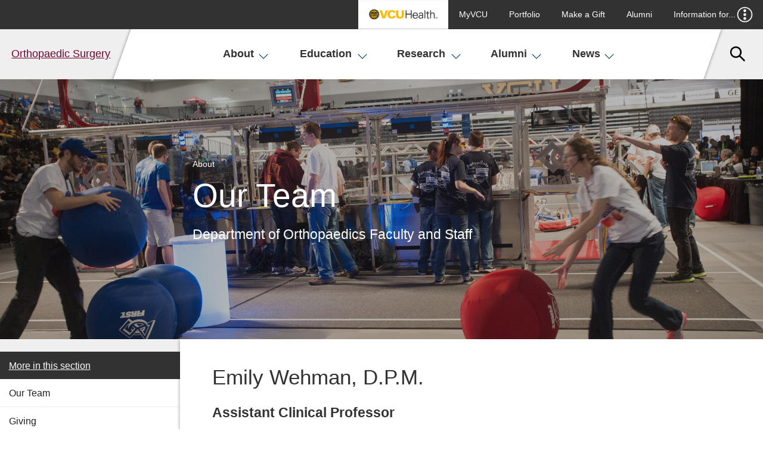

--- FILE ---
content_type: text/html
request_url: https://orthopaedics.vcu.edu/about/our-team/emily-wehman-dpm.html
body_size: 8434
content:
<!DOCTYPE html>
<html lang="en-us">
  <head>
    
    <meta charset="utf-8">
    <meta name="viewport" content="width=device-width, initial-scale=1">
    <title>Our Team - Department of Orthopaedics  - VCU School of Medicine</title>
    <link type="image/x-icon" href="/media/vcu/favicons/favicon.ico" rel="icon"> <!-- Favicon -->
    
    
    
    
    <meta name="author" content="VCU School of Medicine">
    <meta name="generator" content="TERMINALFOUR">
    <link rel="stylesheet" href="/media/medschool2018/site-assets/css/bootstrap/bootstrap.css"><!-- Bootstrap -->
    <link rel="stylesheet" href="/media/medschool2018/site-assets/css/accordion.css"><!--accordion.css-->
    <link rel="stylesheet" href="" /><!--responsive.css-->
<!--    <link rel="stylesheet" href="/media/medschool2018/site-assets/css/style.css" />--><!--styles.css-->
    <link rel="stylesheet" href="https://assets.som.vcu.edu/medschool/css/style.css" />
    <link rel="stylesheet" href="/media/medschool2018/site-assets/css/profile.css" /><!--profiles.css-->
<!--News and Events CSS-->
    <link rel="stylesheet" type="text/css" href="/media/medschool2018/site-assets/css/som-vcu-news.css">
    <link rel="stylesheet" type="text/css" href="/media/medschool2018/site-assets/css/som-vcu-events.css">
<!--News and Events CSS-->
    <!-- navigation object : Plugin Style -->
    <!-- Site-Head (for CSS, put inside <head> tags) -->

        <script>
          (function(d) {
            var config = {
              kitId: 'zmg0lpa',
              scriptTimeout: 3000,
              async: true
            },
            h=d.documentElement,t=setTimeout(function(){h.className=h.className.replace(/\bwf-loading\b/g,"")+" wf-inactive";},config.scriptTimeout),tk=d.createElement("script"),f=false,s=d.getElementsByTagName("script")[0],a;h.className+=" wf-loading";tk.src='https://use.typekit.net/'+config.kitId+'.js';tk.async=true;tk.onload=tk.onreadystatechange=function(){a=this.readyState;if(f||a&&a!="complete"&&a!="loaded")return;f=true;clearTimeout(t);try{Typekit.load(config)}catch(e){}};s.parentNode.insertBefore(tk,s)
          })(document);
        </script>
    <!-- Analytics -->
<script type="text/javascript">
  (function(i,s,o,g,r,a,m){i['GoogleAnalyticsObject']=r;i[r]=i[r]||function(){
  (i[r].q=i[r].q||[]).push(arguments)},i[r].l=1*new Date();a=s.createElement(o),
  m=s.getElementsByTagName(o)[0];a.async=1;a.src=g;m.parentNode.insertBefore(a,m)
  })(window,document,'script','//www.google-analytics.com/analytics.js','ga');

  ga('create', 'UA-71519850-22', 'auto');
  ga('send', 'pageview');

</script>

<!-- Analytics -->

<!-- Google Tag Manager 
<script>(function(w,d,s,l,i){w[l]=w[l]||[];w[l].push({'gtm.start':
new Date().getTime(),event:'gtm.js'});var f=d.getElementsByTagName(s)[0],
j=d.createElement(s),dl=l!='dataLayer'?'&l='+l:'';j.async=true;j.src=
'https://www.googletagmanager.com/gtm.js?id='+i+dl;f.parentNode.insertBefore(j,f);
})(window,document,'script','dataLayer','');</script>

 End Google Tag Manager -->

<!-- GA4 Analytics -->
<!-- Global site tag (gtag.js) - Google Analytics -->

<script async src="https://www.googletagmanager.com/gtag/js?id=G-KKTG82ZKDH"></script>
<script>
  window.dataLayer = window.dataLayer || [];
  function gtag(){dataLayer.push(arguments);}
  gtag('js', new Date());

  gtag('config', 'G-KKTG82ZKDH');
</script>

<!-- End GA4 Analytics --><!--Analtyics Code-->
 		<script type="text/javascript" src="/media/medschool2018/site-assets/js/jquery/jquery-3.2.1.min.js"></script>
    </head> 
    
    <body class="is-2col slate-blue-and-rose" id="vcusom-inner-94371" role="main"> 
      <div class="body-wrap">
       <div class="som-skip-links" id="skip-links" role="complementary" aria-label="Skip links menu">
    <a href="#navbar-start" class="som-skip-links__content" tabindex="1">Skip to navigation</a>
    <a href="#content-start" class="som-skip-links__content" tabindex="2">Skip to content</a>
    <a href="#footer" class="som-skip-links__footer" tabindex="3" >Skip to footer</a>
</div>  
       <!--** VCU campaign branding bar **-->
<script type="text/javascript" src="//branding.vcu.edu/bar/academic/latest.js" data-referrer="false"></script>
<!--** VCU campaign branding bar **-->
  <!--** COVID-19 ALERT MESSAGE **-->
        <style>
      .alertMessage {
        display: flex;
        justify-content: center;
        align-items: center;
        width: 100vw;
        background-color: #FFB300;
        padding: 10px;
        font-family: sans-serif;
      }

      .alertMessage-text {
        font-size: .8rem;
        margin: 0;
      }

      .alertMessage-link {
        font-size: .8rem;
        margin-left: 20px;
        border: 2px solid black;
        border-radius: 15px;
        padding: 5px 15px;
        text-decoration: none;
        color: black !important;
      }

      .alertMessage-link:hover,
      .alertMessage-link:focus {
        background: black;
        color: #FFB300 !important;
      }
          .commencementBanner {
              display:flex;
              background: linear-gradient(90deg, rgba(254,190,16,1) 50%, rgba(0,80,77,1) 50%, rgba(0,80,77,1) 100%);
          }

          .commencementBanner > div:first-child {
              background-color: #FFB300;
              padding:.75rem;
              padding-left: 4rem;
              flex:1;
          }

          .commencementBanner p {
            margin: 0;
            font-weight: bold;
          	font-size:1.15em;
          }

          .commencementBanner > div:nth-child(2) {
              background-color: #00504d;
              display: flex;
              justify-content: space-around;
              padding: .75rem;
              flex: 10;
              font-weight: bold;
              color: #FFB300;
              transform: skewX(-20deg);
              box-shadow: -10px 0px 20px -5px rgba(0,0,0,0.25);
          }

          .commencementBanner > div:nth-child(2) p {
              margin: 0;
              transform: skewX(20deg);
          }
          
                    .commencementBanner > div:nth-child(12) p > a {
           margin-left: 1rem;
text-decoration: none;
border: 2px solid #FFB300;
border-radius: 100px;
padding: .3rem 1rem; 
            transition: all .2s ease-out;
          }
          
                    .commencementBanner > div:nth-child(12) p > a:hover {
                     background-color:#FFB300;
                      color: #00504d;
                    }
          
          p.alertMessage-text {line-height: 1.2em;}
          
  /* ANNOUNCEMENT BANNER */
          .announcementBanner {
            display: flex;
            justify-content: center;
            align-items: center;
            gap: 3rem;
            width: 100vw;
            background-color: #FFB300;
            padding: 10px;
            font-family: sans-serif;
            background: url(https://medschool.vcu.edu/media/medschool2018/site-assets/img/default-images/AnnouncementBar-pattern.png);
              background-size: auto;
            background-size: cover;
            color: white;
            z-index: 60000;
            position: relative;
          }

          .announcementBanner-text a {
            text-decoration: underline solid #ffb300 2px;
          }

          .announcementBanner-text a:hover {
            color: #f6d079 !important;;
            text-decoration-color: #f6d079;
          }

          .announcementBanner p.announcementBanner-text {
            font-size: 0.9rem;
            margin: 0;
            font-weight: bold;
          }

          .announcementBanner p.announcementBanner-text a:not(:hover) strong {
           color: #ffb300; 
          }
         

          .announcementBanner  a.announcementBanner-link {
            font-size: .8rem;
            margin-left: 20px;
            border: 2px solid white;
            border-radius: 100px;
            padding: 5px 15px;
            text-decoration: none;
            color: white !important;
            text-decoration: none !important;
          }

          .announcementBanner > a.announcementBanner-link:hover {
            background-color: white;
            color:#00504d;
          }
		  
		    .bannerbutton { 
			background-color:#ffb300;
			padding:0.4em 1.3em; 
			border-radius:25px; color:#000!important; 
			font-size:0.9em;
			margin-left:1em;
			}
			
			.bannerbutton:hover {
				background-color:#fff; 
				transition:all .3s ease-out;
			}

    </style>
   <!-- START ALERT BANNER -->
       <!--  
<div class="commencementBanner" role="complementary" aria-label="Graduation Announcements">
						<div>
              	<p class="alertMessage-text">Graduation Day</p>
						</div>
						<div>
								<p>Join us Friday, May 9, for our School of Medicine commencement events: the <a href="https://medschool.vcu.edu/education/graduate/recognition-ceremony/2025">Advanced Degree Recognition Ceremony</a> at 11 a.m., and the
	 <a href="https://medschool.vcu.edu/education/medical-education/hooding/2025">M.D. Hooding Ceremony</a> at 3 p.m.</p>


						</div>
				</div> 
       -->
  <!-- END ALERT BANNER -->
<header class="section main-site-header"> 
           <!-- ** Secondary navigation ** -->
           <div class="container secondary-navigation is-fluid">
               <nav class="navbar secondary-nav__navbar" role="navigation" aria-label="secondary navigation">
                   <div class="navbar-menu is-feature-font">
                       <div class="navbar-end">
                               <a class="navbar-item vcu-health-logo"  href="https://www.vcuhealth.org/services/orthopaedic-surgery/orthopedic-surgery">
  
<img src="/media/medschool2018/site-assets/img/vcu-health-logo.png" alt="Visit VCU Health website" />


  <span>VCU Health</span>
</a>

 <!--Health Logo and Link-->
                               <a target='_blank' href="https://my.vcu.edu/">MyVCU</a>
<a target='_blank' href="https://portfolio.som.vcu.edu/">Portfolio</a>
<a target='_blank' href="https://www.support.vcu.edu/give/fund?fund=4721">Make a Gift</a>
<a  href="/alumni/">Alumni</a>
<!--Output Quicklinks-->
                               <div class="navbar-item has-dropdown secondary-nav__audience-menu">
                                   <a class="navbar-link" href="javascript:void(0)">Information for...
                                       <span class="icon icon--svg has-icon-white show-more-icon">
                                           <svg>
                                               <use xlink:href="#menu-dots--down" />
                                           </svg>
                                       </span> 
                                       <span class="icon icon--svg has-icon-gray-32 show-less-icon"> 
                                           <svg>
                                               <use xlink:href="#x-icon--fat" />
                                           </svg>
                                       </span>  
                                   </a>
                                   <div class="navbar-dropdown ">
                                      










<!--Output Inforamtion For links-->
                                   </div>    
                               </div>
                       </div><!-- // .navbar-end -->
                   </div><!-- // .navbar-menu -->
               </nav><!-- // .navbar.secondary-nav -->
           </div><!-- // .container.secondary-nav -->
           <!-- ** // Secondary navigation ** -->
           <!-- ** Main navigation ** -->
           <div class=" main-navigation">
               <nav class="navbar main-navigation__navbar" role="navigation" aria-label="Main site navigation">
                   <div class="navbar-brand" >
                      <div class="navbar-item main-nav-toggle__mobile mobile-nav-toggle" > 
                              <a class="navbar-link" href="javascript:void(0)" tabindex="1" title="mobile menu button"> 
                               <span class="icon icon--svg has-icon-gray-32 show-more-icon">
                                       <svg>
                                           <use xlink:href="#menu" />
                                       </svg>
                               </span> 
                               <span class="icon icon--svg has-icon-gray-32 show-less-icon main-nav-close-icon">
                                       <svg>
                                           <use xlink:href="#x-icon--fat" />
                                       </svg>
                               </span>     
                              </a>
                       </div><!-- // .navbar-burger -->
                       <div class="navbar-item som-logo" style="font-size: 1rem;color: #939393;font-weight: 400;text-align: center;">
  <a href="/" tabindex="2">Orthopaedic Surgery</a>
</div>
                       <div class="navbar-item secondary-nav-toggle--mobile mobile-nav-toggle" >
                           <a class="navbar-link"  tabindex="4">
                               <span class="icon icon--svg has-icon-gray-32 show-more-icon">
                                   <svg>
                                       <use xlink:href="#menu-dots--down" />
                                   </svg>
                               </span> 
                               <span class="icon icon--svg has-icon-gray-32 show-less-icon main-nav-close-icon">
                                   <svg>
                                       <use xlink:href="#x-icon--fat" />
                                   </svg>
                               </span>  
                           </a>
                       </div><!-- // .secondary-nav--mobile -->
                       <div class="navbar-item site-search-toggle--mobile mobile-nav-toggle"> 
                        <a class="navbar-link"  tabindex="4">
                            <span class="icon icon--svg has-icon-gray-32 show-more-icon">
                                 <svg>
                                     <use xlink:href="#search" />
                                 </svg>
                            </span> 
                            <span class="icon icon--svg has-icon-gray-32 show-less-icon main-nav-close-icon">
                                 <svg>
                                     <use xlink:href="#x-icon--fat" />
                                 </svg>
                            </span>  
                        </a>
                       </div><!-- // .navbar-end.main-navigation__search -->
                   </div><!-- // .navbar-brand -->
                   <!-- ** Secondary nav for mobile ** -->
                   <div class="navbar-menu secondary-nav--mobile__menu">
                       <div class="navbar-end secondary-nav--mobile__links">
                               <a  class="navbar-link secondary-nav--mobile__link vcu-health-logo" href="https://www.vcuhealth.org/services/orthopaedic-surgery/orthopedic-surgery">
                                   
<img src="/media/medschool2018/site-assets/img/vcu-health-logo.png" alt="Visit VCU Health website" />


                                   <span>MyVCU</span>
                               </a> <!--Health Logo and Link-->
                               <a target='_blank' href="https://my.vcu.edu/">MyVCU</a>
<a target='_blank' href="https://portfolio.som.vcu.edu/">Portfolio</a>
<a target='_blank' href="https://www.support.vcu.edu/give/fund?fund=4721">Make a Gift</a>
<a  href="/alumni/">Alumni</a>
<!--Common Header Quicklinks Mobile-->
                               <div class="navbar-item secondary-nav__audience-menu">
                                   <a class="navbar-link secondary-nav--mobile__link audience-link has-dropdown" href="javascript:void(0)">Information for...
                                       <span class="icon icon--svg has-icon-white">
                                           <svg class=" show-more-icon">
                                               <use xlink:href="#plus_icon" />
                                           </svg>
                                           <svg class=" show-less-icon">
                                               <use xlink:href="#minus_icon" />
                                           </svg>
                                       </span>
                                   </a>
                                   <div class="navbar-dropdown secondary-nav__dropdown">
                                      










<!--Common Header Information for links Mobile-->
                                   </div>    
                               </div>
                       </div><!-- // .navbar-end -->
                   </div><!-- // .navbar-menu -->
                   <!-- ** // Secondary nav for mobile ** -->
                   <!-- ** Main nav menu ** -->
                   <div class="navbar-menu main-navigation__menu">
                       <div class="navbar-start" id="navbar-start">
                         <div class="navbar-item main-navigation__item  has-dropdown">
  <a class="navbar-link navbar-link--main" tabindex="3" href="/about/">About
    <span class="icon icon--svg mobile-nav-toggle has-icon-primary">
      <svg class="show-more-icon">
        <use xlink:href="#plus_icon" />
      </svg>
      <svg class="show-less-icon">
        <use xlink:href="#minus_icon" />
      </svg>
    </span>
    <span class="icon icon--svg is-inline-icon--large-text main-nav-toggle has-icon-primary">
      <svg class="">
        <use xlink:href="#down_arrow" />
      </svg>
    </span>
  </a>
  <div class="navbar-dropdown  " style="display:none;display: block;" >
    <div class="navbar-dropdown__header">
      <div class="navbar-dropdown__text">
        <div class="is-feature-font--serif navbar-dropdown__heading">About</div> 
        <p class="nabar-dropdown__intro">About the Department of Orthopaedic Surgery at VCU School of Medicine</p>    
      </div>
    </div>
    <div class="navbar-dropdown__body">
      <div class="navbar-dropdown__links">
        <a class="navbar-link navbar-dropdown__link"  tabindex="3" href="/about/portfolio/">Faculty Expertise Directory</a>
        
        
        <a class="navbar-link navbar-dropdown__link"  tabindex="3" href="/about/our-team/">Our Team</a>
        <a class="navbar-link navbar-dropdown__link"  tabindex="3" href="/about/giving/">Giving</a>
        
        
        
      </div><!-- // .navbar-dropdown__links -->
      
          
          
         
      
        
        
        
        
        
        
        
        

      </div><!-- // .navbar-dropdown__body -->
    </div>
</div><!--End About -->
<div class="navbar-item main-navigation__item  has-dropdown">
  <a class="navbar-link navbar-link--main" tabindex="3" href="/education/">Education
    <span class="icon icon--svg mobile-nav-toggle has-icon-primary">
      <svg class="show-more-icon">
        <use xlink:href="#plus_icon" />
      </svg>
      <svg class="show-less-icon">
        <use xlink:href="#minus_icon" />
      </svg>
    </span>
    <span class="icon icon--svg is-inline-icon--large-text main-nav-toggle has-icon-primary">
      <svg class="">
        <use xlink:href="#down_arrow" />
      </svg>
    </span>
  </a>
  <div class="navbar-dropdown  " style="display:none;display: block;" >
    <div class="navbar-dropdown__header">
      <div class="navbar-dropdown__text">
        <div class="is-feature-font--serif navbar-dropdown__heading">Education</div> 
        <p class="nabar-dropdown__intro">Department of Orthopaedic Surgery Education</p>    
      </div>
    </div>
    <div class="navbar-dropdown__body">
      <div class="navbar-dropdown__links">
        <a class="navbar-link navbar-dropdown__link"  tabindex="3" href="/education/residency-program/">Residency Program</a>
        <a class="navbar-link navbar-dropdown__link"  tabindex="3" href="/education/fellowships/">Fellowships</a>
        
        
        
        
        
        
      </div><!-- // .navbar-dropdown__links -->
      
          
          
         
      
        
        
        
        
        
        
        
        

      </div><!-- // .navbar-dropdown__body -->
    </div>
</div><!--End Education -->
<div class="navbar-item main-navigation__item  has-dropdown">
  <a class="navbar-link navbar-link--main" tabindex="3" href="/research/">Research
    <span class="icon icon--svg mobile-nav-toggle has-icon-primary">
      <svg class="show-more-icon">
        <use xlink:href="#plus_icon" />
      </svg>
      <svg class="show-less-icon">
        <use xlink:href="#minus_icon" />
      </svg>
    </span>
    <span class="icon icon--svg is-inline-icon--large-text main-nav-toggle has-icon-primary">
      <svg class="">
        <use xlink:href="#down_arrow" />
      </svg>
    </span>
  </a>
  <div class="navbar-dropdown  " style="display:none;display: block;" >
    <div class="navbar-dropdown__header">
      <div class="navbar-dropdown__text">
        <div class="is-feature-font--serif navbar-dropdown__heading">Research</div> 
        <p class="nabar-dropdown__intro">Department of Orthopaedic Surgery Research</p>    
      </div>
    </div>
    <div class="navbar-dropdown__body">
      <div class="navbar-dropdown__links">
        <a class="navbar-link navbar-dropdown__link"  tabindex="3" href="/research/">Musculoskeletal Infection, Inflammation, and Injury Laboratory</a>
        <a class="navbar-link navbar-dropdown__link"  tabindex="3" href="/research/all-of-us-research-program/">All of Us Research Program</a>
        
        
        
        
        
        
      </div><!-- // .navbar-dropdown__links -->
      
          
          
         
      
        
        
        
        
        
        
        
        

      </div><!-- // .navbar-dropdown__body -->
    </div>
</div><!--End Research -->
<div class="navbar-item main-navigation__item  has-dropdown">
  <a class="navbar-link navbar-link--main" tabindex="3" href="/alumni/">Alumni
    <span class="icon icon--svg mobile-nav-toggle has-icon-primary">
      <svg class="show-more-icon">
        <use xlink:href="#plus_icon" />
      </svg>
      <svg class="show-less-icon">
        <use xlink:href="#minus_icon" />
      </svg>
    </span>
    <span class="icon icon--svg is-inline-icon--large-text main-nav-toggle has-icon-primary">
      <svg class="">
        <use xlink:href="#down_arrow" />
      </svg>
    </span>
  </a>
  <div class="navbar-dropdown  " style="display:none;" >
    <div class="navbar-dropdown__header">
      <div class="navbar-dropdown__text">
        <div class="is-feature-font--serif navbar-dropdown__heading">Alumni</div> 
        <p class="nabar-dropdown__intro">Department of Orthopaedic Surgery Alumni</p>    
      </div>
    </div>
    <div class="navbar-dropdown__body">
      <div class="navbar-dropdown__links">
        
        
        
        
        
        
        
        
      </div><!-- // .navbar-dropdown__links -->
      
          
          
         
      
        
        
        
        
        
        
        
        

      </div><!-- // .navbar-dropdown__body -->
    </div>
</div><!--End Alumni -->
<div class="navbar-item main-navigation__item  has-dropdown">
  <a class="navbar-link navbar-link--main" tabindex="3" href="/news/">News
    <span class="icon icon--svg mobile-nav-toggle has-icon-primary">
      <svg class="show-more-icon">
        <use xlink:href="#plus_icon" />
      </svg>
      <svg class="show-less-icon">
        <use xlink:href="#minus_icon" />
      </svg>
    </span>
    <span class="icon icon--svg is-inline-icon--large-text main-nav-toggle has-icon-primary">
      <svg class="">
        <use xlink:href="#down_arrow" />
      </svg>
    </span>
  </a>
  <div class="navbar-dropdown  " style="display:none;display: block;" >
    <div class="navbar-dropdown__header">
      <div class="navbar-dropdown__text">
        <div class="is-feature-font--serif navbar-dropdown__heading">News</div> 
        <p class="nabar-dropdown__intro">Department of Orthopaedic Surgery News and Events</p>    
      </div>
    </div>
    <div class="navbar-dropdown__body">
      <div class="navbar-dropdown__links">
        <a class="navbar-link navbar-dropdown__link" target='_blank' tabindex="3" href="https://events.vcu.edu/">Events</a>
        <a class="navbar-link navbar-dropdown__link" target='_blank' tabindex="3" href="https://medschool.vcu.edu/news/">Medschool News</a>
        <a class="navbar-link navbar-dropdown__link" target='_blank' tabindex="3" href="https://news.vcu.edu/">VCU News</a>
        
        
        
        
        
      </div><!-- // .navbar-dropdown__links -->
      
          
          
         
      
        
        
        
        
        
        
        
        

      </div><!-- // .navbar-dropdown__body -->
    </div>
</div><!--End News -->
<!--Common Header Mega Menu-->
                       </div><!-- // .navbar-start -->
                   </div><!-- // .navbar-menu.main-navigation__menu -->
                   <div class="navbar-end main-navigation__search-toggle " > 
                           <div class="navbar-item has-dropdown">
                               <a class="navbar-link is-vision-angle--right"  tabindex="4">
                                    <span class="icon icon--svg has-icon-gray-32 show-more-icon">
                                         <svg>
                                             <use xlink:href="#search" />
                                         </svg>
                                    </span> 
                                    <span class="icon icon--svg has-icon-gray-32 show-less-icon">
                                         <svg>
                                             <use xlink:href="#x-icon--fat" /> 
                                         </svg>
                                    </span>  
                                </a>
                           </div>
                   </div><!-- // .navbar-end.main-navigation__search-toggle -->
                   <div class="site-search-form ">
  <div class="site-search-form__close">
    <a href="javascript:void(0)">
      Close 
      <span class="icon icon--svg has-icon-gray-32 show-less-icon main-nav-close-icon">
       <svg>
         <use xlink:href="#x-icon--fat"></use>
       </svg>
     </span>
  </a>
</div>
  <form id="som-site-earch-form" action="#" method="get" name="keyword">
                          <div class="site-search-form__inputs">
                              <label class="sr-only is-hidden" for="searchquery">Search</label>
                              <input id="searchquery" maxlength="255" name="query" onfocus="" placeholder="Search VCU" type="text">                         
                              <label class="sr-only is-hidden" for="search_go">Search</label>
                              <button id="search_go" name="search_go" aria-label="Go" value="Go" type="submit">
                                 <span class="icon icon--svg has-icon-gray-32">
                                     <svg>
                                         <use xlink:href="#search" />
                                     </svg>
                                 </span> 
                              </button>
                          </div><!-- // .site-search-form__inputs -->
                          <p class="section__label">Filters:</p>
                          <fieldset  aria-label="VCU Site search filters"> 
                             <legend>VCU Site search filters</legend>
                             <div class="site-search-form__filters">
                                  <input class="site-search-form__filter" id="vcu"  name="searchnav" title="Choose from one of the options" type="radio" value="vcu">
                                  <label class="site-search-form__filter_label" for="vcu">VCU</label>
                                  <input class="site-search-form__filter" id="people" name="searchnav" title="Choose from one of the options" type="radio" value="people">
                                  <label class="site-search-form__filter_label" for="people">VCU people</label>
                                  <input class="site-search-form__filter" checked="checked" id="somweb" name="searchnav" title="Choose from one of the options" type="radio" value="som">
                                  <label class="site-search-form__filter_label" for="somweb">SOM Web</label>           
                             </div><!-- // .site-search-form__filters -->
                          </fieldset><!-- // .site-search-form__filters -->
                    </form>
</div><!--Output Search code-->
               </nav><!-- // .navbar.main-navigation__navbar -->
           </div><!-- // .container.main-navigation  -->
           <!-- ** // Main navigation ** -->
       </header><!-- // .main-site-header -->
       <!-- ** Hero image big ** -->
<section class=" hero hero--narrow hero-image is-inner-hero has-primary-background--grad" style="background: url('/media/medschool2018/site-assets/img/default-images/vcuhealthrichmond4/140320104lr.jpg'); background-size: cover; background-repeat: no-repeat; background-position: center; background-position: center !important" aria-label="hero-image-lrg-title">
   <div class="hero-body">
      <div class="container">
         <div  class="columns">
             <div class="hero-content-wrap column">
                 <div class="hero-text-wrap">
                     <p class="section__label">About</p>
                     <h1 id="hero-image-lrg-title" class="hero-title is-feature-font--serif" style="overflow: hidden;">Our Team</h1>
                     <p class="hero-subtext is-feature-font">Department of Orthopaedics Faculty and Staff</p>
                 </div>

             </div>
         </div>
      </div>
  </div>
   <div class="image-overlay has-black-background is-darker-overlay"></div>
</section>
<!-- // ** Hero image fullsize ** --> <!--Return Hero Image/Video-->
        <!--Return Slideshow content-->
       <!-- *** Content area wrap *** -->
       <div class="section content-area-wrap "> 
          <div class="container">
               <div class="columns is-desktop is-widescreen">  
                   <!-- **  Left sidebar ** -->
                   <div class="column left-sidebar" >
                       <!-- ** Inner navigation ** -->
                   <nav class="sidebar-nav-wrap">
                       <div class="sidebar-nav-toggle">
  <a href="javascript:void(0)" style="color: white;" aria-label="More in this Section">
    <p style="padding: 0.614rem 0.809rem; font-size: 0.9rem; font-weight: 400; margin-bottom: 0; color:white;">More in this section</h3>
    <span class="icon icon--svg sidebar-nav-toggle__icons is-mobile-toggle">
      <svg class="show-more-icon">
        <use xmlns:xlink="http://www.w3.org/1999/xlink" xlink:href="#plus_icon"></use>
      </svg>
      <svg class="show-less-icon">
        <use xmlns:xlink="http://www.w3.org/1999/xlink" xlink:href="#minus_icon"></use>
      </svg>
    </span>
   </a> 
</div><!-- // .sidebar-nav-toggle -->
<ul class="sidebar-nav"><li class=""><a href="/about/our-team/">Our Team</a></li><li class=""><a href="/about/giving/">Giving</a></li><li class=""><a href="/about/portfolio/">Faculty Expertise Directory</a></li></ul> <!-- ** // Left Nav Link Menu ** -->
                   </nav>
                   <!-- ** // Inner navigation ** -->
                    <!--Return Sidebar Content-->
               </div><!-- // .card--flat sidebar-card -->
               <!-- ** // Left sidebar ** -->
               <!-- ** Main content ** -->
               <main class="column main-content" id="main-content-start"><section class="section cards-section feature-section text-feature is-fulltext som-profile-section" aria-label="site-profile-499020"> 
    <div class="container">
      <div class="columns">
       <div class="column general-content__wrap">
           <h1 class="section__title is-feature-font">Emily Wehman, D.P.M.</h1>  
           <p class="is-feature-font text-feature__intro-para">Assistant Clinical Professor</p>
       </div>  
      </div>
      <div class="columns"> 
          <div class="column general-content__wrap">
            <div class="content-column">
                <p class="fac_intro"><img alt="Emily Wehman, D.P.M." src="/media/orthopaedics-dev/headshots/Wehman.JPG" style="float: right; padding: 0.5rem;" /></p>
                <p class="fac_dep">Department: Department of Orthopaedic Surgery</p>
                <p>Phone: 804-828-2628</p>
                <p>Fax: 804-828-4762</p>
                
                <p>Address/Location:<br/>West Hospital
<br />Box 980153
<br />Richmond, VA 23298</p>
                
                <p><a class="button" title="Return to listing" href="/about/our-team/#d.en.499020">Back to Listing</a></p>
              </div>
              <div class="popup-clearfix"></div>
            </div>
          </div><!-- //.column -->
   </div><!-- // .container -->
</section>
                     <!--Return Sidebar content mobile-->
										 </main>
                     <!-- ** //  Main content .column ** -->
              </div><!-- // .content-area-wrap > .columns -->
          </div><!-- // .container -->
			<div id="toTop"><span class="icon icon--svg has-icon-white"><svg class="svg-icon"><use xmlns:xlink="http://www.w3.org/1999/xlink" xlink:href="#next_arrow"></use></svg></span></div>
      </div><!-- // .content-area-wrap -->
      <footer class="section vcu-som-footer" id="footer" aria-label="VCU School of Medicine contact and other links">
        <div class="container is-fluid footer__container">
            <div class="columns footer__columns">
                <div class="column footer__address">
                  <div id="brand-image" style="padding-bottom:10px;"><img src="/media/medschool2018/site-assets/img/default-images/branding/bm_SchoolOfMedicine_RF_st_4c_rev.png" alt="" style="width:1653px; height:auto;    " /></div>
                    <h3 class="footer__heading footer__school-name is-feature-font--serif">Virginia Commonwealth University School of Medicine</h3>
                   <p><a href="https://www.vcu.edu/"><span>Virginia Commonwealth University</span></a><br> <a href="http://www.medschool.vcu.edu/"><span>VCU School of Medicine</span></a><br> <a href="https://orthopaedics.vcu.edu/"><span>VCU Department of Orthopaedic Surgery</span></a><br> <a href="https://maps.vcu.edu/mcv/westhospital/index.html"><span>West Hospital</span></a><br> <span>1200 E. Broad Street</span><br> <span>9th Floor</span><br> <span>Box 980153</span><br> <span>Richmond, VA 23298-0153</span></p>
                    <p>
                        <a href="/contact/">Contact Us</a>
                        <span class="icon icon--svg is-inline-icon has-icon-white">
                            <svg>
                                <use xlink:href="#next_arrow" />
                            </svg>
                        </span>       
                    </p>
                    
                </div><!-- // Address column -->
                
                <div class="column footer__links">
                     
                    
                </div><!-- // .footer__links.column -->
                
                  
                
                <div class="column footer__social">
                    <h3 class="footer__heading is-feature-font">Social Media</h3>
                    <div class="footer__social-icons">
                        <a target="_blank" href="https://www.facebook.com/VCUSOM/" title="Follow us on Facebook" alt="Follow us on Facebook" aria-label="Follow us on Facebook">
                            <span class="icon icon--svg">     
                                <svg>
                                    <use xmlns:xlink="http://www.w3.org/1999/xlink" xlink:href="#fb-logo"></use>     
                                </svg>
                            </span>  
                        </a>
                        <a target="_blank" href="https://twitter.com/vcuhealth" title="Follow us on Twitter" alt="Follow us on Twitter" aria-label="Follow us on Twitter">
                            <span class="icon icon--svg"> 
                                <svg>
                                    <use xmlns:xlink="http://www.w3.org/1999/xlink" xlink:href="#twitter-logo"></use>
                                </svg>
                            </span>
                        </a>
                        <a target="_blank" href="https://www.instagram.com/vcuhealth/" title="Follow us on Instagram" alt="Follow us on Instagram" aria-label="Follow us on Instagram">
                            <span class="icon icon--svg"> 
                                <svg>
                                    <use xmlns:xlink="http://www.w3.org/1999/xlink" xlink:href="#intagram-logo"></use>
                                </svg>
                            </span>
                        </a>
                        <a target="_blank" href="https://www.youtube.com/channel/UCH5oaWuG4tpc3kWjAmizdag" title="Follow us on YouTube" alt="Follow us on YouTube" aria-label="Follow us on YouTube">
                            <span class="icon icon--svg">
                                <svg>
                                    <use xmlns:xlink="http://www.w3.org/1999/xlink" xlink:href="#youtube-logo"></use>
                                </svg>
                            </span>     
                        </a>
                        
                        
                    </div>
                </div>
<!--              <script>
                $(document).ready(function() {
                  var SoMBrandImage = '<img src="/media/medschool2018/site-assets/img/default-images/branding/bm_SchoolOfMedicine_RF_st_4c_rev.png" alt="" style="width:1653px; height:auto;    " />';
                  var LiverBrandImage = '<img src="/media/liver-institute/VCUSOMStravitz-SanyalInstituteforLiverDiseaseandMetabolicHealth.png" alt="" style="width:2674px; height:auto;    " />';
                  var siteHostName = $(location).attr('hostname');
                  if (siteHostName == 'liverinstitute.medschool.vcu.edu' || siteHostName == 'liverinstitute.staging2.vcu.edu' ) {
                    $('#brand-image').empty().html(LiverBrandImage);
                  };
                });

              </script>--><!--Return common footer-->
      </div><!-- // .columns.footer__columns -->
						<div class="columns footer__disclaimer">
                <div class="column"><p>Virginia Commonwealth University is a nationally renowned public research institution dedicated to the success and well-being of all members of its community. VCU student, faculty and staff groups and associations are open without regard to any characteristic or identity protected by law.</p></div>
            </div>
            <div class="columns footer__meta-links">
                <div class="column">
                    <p><a href="https://www.vcu.edu/privacy-statement/">Privacy</a> | <a href="https://accessibility.vcu.edu/">Accessibility</a> | <a href="mailto:webmaster@vcu.edu">Webmaster</a></p>
                    <p>Last Updated: 12/10/2025 <a class="t4Edit-page" href="https://t4.vcu.edu/terminalfour/page/directEdit#edit/583/en/94371/499020/text%2Ffulltext">Edit</a></p>
                  
                </div>
            </div>
        </div><!-- // footer .container -->
    </footer><!-- // footer -->
      <section class="som-lightbox" aria-label="School of Medicine Media viewer">
            <div class="som-lightbox-container">
               <div class="som-lightbox-column">
                    <a href="javascript:void(0)" class="som-lightbox__close">
                        <span class="icon icon--svg icon--svg--has-text has-icon-white ">
                             <span class="icon-text">Close</span> 
                        </span>
                    </a>
                    <div class="som-lightbox__player">
                      
                    </div>
                </div><!-- // .som-lightbox-gallery -->
              <div class="background-filler" style="position: absolute;left: 0;width: 100%;height: 100%;z-index: -1;"></div>
            </div><!-- // .som-lightbox-container -->
        </section> 
    </div><!-- // .body-wrap -->
    <!--<script src="https://code.jquery.com/jquery-3.2.1.min.js"></script><!--jquery-3.2.1.min.js-->
<!--		<script type="text/javascript" src="/media/medschool2018/site-assets/js/jquery/jquery-3.2.1.min.js"></script>-->
    <script src="/media/medschool2018/site-assets/js/t4-scripts.js"></script><!--t4-scripts.js-->
		<script src="https://cdn.datatables.net/1.10.20/js/jquery.dataTables.min.js"></script>
    <script src="https://assets.som.vcu.edu/medschool/js/main.js"></script>
		
    <!--<script src="/media/medschool2018/site-assets/js/owl.carousel.min.js"></script>owl-scripts.js-->
		<script>
      $(document).ready(function(){
			  $(".owl-carousel").owlCarousel();
			});
		</script>
    <!-- Addthis -->
    <script type="text/javascript" src="//s7.addthis.com/js/300/addthis_widget.js#pubid=ra-5a4cb697300284d4"></script>
    <!-- End Addthis -->
<!-- Site-Footer (for JS, put before closing </body> tag) -->

    </body>
</html>

--- FILE ---
content_type: application/javascript
request_url: https://orthopaedics.vcu.edu/media/medschool2018/site-assets/js/t4-scripts.js
body_size: 23239
content:
/**
 * Client: VCU School of Medicine
 * Project: VCU School of Medicine Site Redesign 2017-2018
 * Version: 0.1.0
 * Description: VCU School of Medicine Site Redesign, Information Architecture, Content Modellling and Build
 * Custom scripts and js libraries
 * Created by Michael Mason
 * on behalf of TERMINALFOUR
 * www.terminalfour.com
 */
 // Browser Detection Begin
 var is_opera = !!window.opera || navigator.userAgent.indexOf(' OPR/') >= 0;
 var is_Edge = navigator.userAgent.indexOf("Edge") > -1;
 var is_chrome = !!window.chrome && !is_opera && !is_Edge;
 var is_explorer= typeof document !== 'undefined' && !!document.documentMode && !is_Edge;
 var is_firefox = typeof window.InstallTrigger !== 'undefined';
 var is_safari = /^((?!chrome|android).)*safari/i.test(navigator.userAgent);
// Browser Detection End

(function(factory) { // eslint-disable-line no-extra-semi
    'use strict';
    if (typeof define === 'function' && define.amd) {
        // AMD
        define(['jquery'], factory);
    } else if (typeof module !== 'undefined' && module.exports) {
        // CommonJS
        module.exports = factory(require('jquery'));
    } else {
        // Global
        factory(jQuery);
    }
})(function($) {
    /*
    *  internal
    */

    var _previousResizeWidth = -1,
        _updateTimeout = -1;

    /*
    *  _parse
    *  value parse utility function
    */

    var _parse = function(value) {
        // parse value and convert NaN to 0
        return parseFloat(value) || 0;
    };

    /*
    *  _rows
    *  utility function returns array of jQuery selections representing each row
    *  (as displayed after float wrapping applied by browser)
    */

    var _rows = function(elements) {
        var tolerance = 1,
            $elements = $(elements),
            lastTop = null,
            rows = [];

        // group elements by their top position
        $elements.each(function(){
            var $that = $(this),
                top = $that.offset().top - _parse($that.css('margin-top')),
                lastRow = rows.length > 0 ? rows[rows.length - 1] : null;

            if (lastRow === null) {
                // first item on the row, so just push it
                rows.push($that);
            } else {
                // if the row top is the same, add to the row group
                if (Math.floor(Math.abs(lastTop - top)) <= tolerance) {
                    rows[rows.length - 1] = lastRow.add($that);
                } else {
                    // otherwise start a new row group
                    rows.push($that);
                }
            }

            // keep track of the last row top
            lastTop = top;
        });

        return rows;
    };

    /*
    *  _parseOptions
    *  handle plugin options
    */

    var _parseOptions = function(options) {
        var opts = {
            byRow: true,
            property: 'height',
            target: null,
            remove: false
        };

        if (typeof options === 'object') {
            return $.extend(opts, options);
        }

        if (typeof options === 'boolean') {
            opts.byRow = options;
        } else if (options === 'remove') {
            opts.remove = true;
        }

        return opts;
    };

    /*
    *  matchHeight
    *  plugin definition
    */

    var matchHeight = $.fn.matchHeight = function(options) {
        var opts = _parseOptions(options);

        // handle remove
        if (opts.remove) {
            var that = this;

            // remove fixed height from all selected elements
            this.css(opts.property, '');

            // remove selected elements from all groups
            $.each(matchHeight._groups, function(key, group) {
                group.elements = group.elements.not(that);
            });

            // TODO: cleanup empty groups

            return this;
        }

        if (this.length <= 1 && !opts.target) {
            return this;
        }

        // keep track of this group so we can re-apply later on load and resize events
        matchHeight._groups.push({
            elements: this,
            options: opts
        });

        // match each element's height to the tallest element in the selection
        matchHeight._apply(this, opts);

        return this;
    };

    /*
    *  plugin global options
    */

    matchHeight.version = 'master';
    matchHeight._groups = [];
    matchHeight._throttle = 80;
    matchHeight._maintainScroll = false;
    matchHeight._beforeUpdate = null;
    matchHeight._afterUpdate = null;
    matchHeight._rows = _rows;
    matchHeight._parse = _parse;
    matchHeight._parseOptions = _parseOptions;

    /*
    *  matchHeight._apply
    *  apply matchHeight to given elements
    */

    matchHeight._apply = function(elements, options) {
        var opts = _parseOptions(options),
            $elements = $(elements),
            rows = [$elements];

        // take note of scroll position
        var scrollTop = $(window).scrollTop(),
            htmlHeight = $('html').outerHeight(true);

        // get hidden parents
        var $hiddenParents = $elements.parents().filter(':hidden');

        // cache the original inline style
        $hiddenParents.each(function() {
            var $that = $(this);
            $that.data('style-cache', $that.attr('style'));
        });

        // temporarily must force hidden parents visible
        $hiddenParents.css('display', 'block');

        // get rows if using byRow, otherwise assume one row
        if (opts.byRow && !opts.target) {

            // must first force an arbitrary equal height so floating elements break evenly
            $elements.each(function() {
                var $that = $(this),
                    display = $that.css('display');

                // temporarily force a usable display value
                if (display !== 'inline-block' && display !== 'flex' && display !== 'inline-flex') {
                    display = 'block';
                }

                // cache the original inline style
                $that.data('style-cache', $that.attr('style'));

                $that.css({
                    'display': display,
                    'padding-top': '0',
                    'padding-bottom': '0',
                    'margin-top': '0',
                    'margin-bottom': '0',
                    'border-top-width': '0',
                    'border-bottom-width': '0',
                    'height': '100px',
                    'overflow': 'hidden'
                });
            });

            // get the array of rows (based on element top position)
            rows = _rows($elements);

            // revert original inline styles
            $elements.each(function() {
                var $that = $(this);
                $that.attr('style', $that.data('style-cache') || '');
            });
        }

        $.each(rows, function(key, row) {
            var $row = $(row),
                targetHeight = 0;

            if (!opts.target) {
                // skip apply to rows with only one item
                if (opts.byRow && $row.length <= 1) {
                    $row.css(opts.property, '');
                    return;
                }

                // iterate the row and find the max height
                $row.each(function(){
                    var $that = $(this),
                        style = $that.attr('style'),
                        display = $that.css('display');

                    // temporarily force a usable display value
                    if (display !== 'inline-block' && display !== 'flex' && display !== 'inline-flex') {
                        display = 'block';
                    }

                    // ensure we get the correct actual height (and not a previously set height value)
                    var css = { 'display': display };
                    css[opts.property] = '';
                    $that.css(css);

                    // find the max height (including padding, but not margin)
                    if ($that.outerHeight(false) > targetHeight) {
                        targetHeight = $that.outerHeight(false);
                    }

                    // revert styles
                    if (style) {
                        $that.attr('style', style);
                    } else {
                        $that.css('display', '');
                    }
                });
            } else {
                // if target set, use the height of the target element
                targetHeight = opts.target.outerHeight(false);
            }

            // iterate the row and apply the height to all elements
            $row.each(function(){
                var $that = $(this),
                    verticalPadding = 0;

                // don't apply to a target
                if (opts.target && $that.is(opts.target)) {
                    return;
                }

                // handle padding and border correctly (required when not using border-box)
                if ($that.css('box-sizing') !== 'border-box') {
                    verticalPadding += _parse($that.css('border-top-width')) + _parse($that.css('border-bottom-width'));
                    verticalPadding += _parse($that.css('padding-top')) + _parse($that.css('padding-bottom'));
                }

                // set the height (accounting for padding and border)
                $that.css(opts.property, (targetHeight - verticalPadding) + 'px');
            });
        });

        // revert hidden parents
        $hiddenParents.each(function() {
            var $that = $(this);
            $that.attr('style', $that.data('style-cache') || null);
        });

        // restore scroll position if enabled
        if (matchHeight._maintainScroll) {
            $(window).scrollTop((scrollTop / htmlHeight) * $('html').outerHeight(true));
        }

        return this;
    };

    /*
    *  matchHeight._applyDataApi
    *  applies matchHeight to all elements with a data-match-height attribute
    */

    matchHeight._applyDataApi = function() {
        var groups = {};

        // generate groups by their groupId set by elements using data-match-height
        $('[data-match-height], [data-mh]').each(function() {
            var $this = $(this),
                groupId = $this.attr('data-mh') || $this.attr('data-match-height');

            if (groupId in groups) {
                groups[groupId] = groups[groupId].add($this);
            } else {
                groups[groupId] = $this;
            }
        });

        // apply matchHeight to each group
        $.each(groups, function() {
            this.matchHeight(true);
        });
    };

    /*
    *  matchHeight._update
    *  updates matchHeight on all current groups with their correct options
    */

    var _update = function(event) {
        if (matchHeight._beforeUpdate) {
            matchHeight._beforeUpdate(event, matchHeight._groups);
        }

        $.each(matchHeight._groups, function() {
            matchHeight._apply(this.elements, this.options);
        });

        if (matchHeight._afterUpdate) {
            matchHeight._afterUpdate(event, matchHeight._groups);
        }
    };

    matchHeight._update = function(throttle, event) {
        // prevent update if fired from a resize event
        // where the viewport width hasn't actually changed
        // fixes an event looping bug in IE8
        if (event && event.type === 'resize') {
            var windowWidth = $(window).width();
            if (windowWidth === _previousResizeWidth) {
                return;
            }
            _previousResizeWidth = windowWidth;
        }

        // throttle updates
        if (!throttle) {
            _update(event);
        } else if (_updateTimeout === -1) {
            _updateTimeout = setTimeout(function() {
                _update(event);
                _updateTimeout = -1;
            }, matchHeight._throttle);
        }
    };

    /*
    *  bind events
    */

    // apply on DOM ready event
    $(matchHeight._applyDataApi);

    // update heights on load and resize events
    $(window).bind('load', function(event) {
        matchHeight._update(false, event);
    });

    // throttled update heights on resize events
    $(window).bind('resize orientationchange', function(event) {
        matchHeight._update(true, event);
    });

});
;
!function(i){"use strict";"function"==typeof define&&define.amd?define(["jquery"],i):"undefined"!=typeof exports?module.exports=i(require("jquery")):i(jQuery)}(function(i){"use strict";var e=window.Slick||{};(e=function(){var e=0;return function(t,o){var s,n=this;n.defaults={accessibility:!0,adaptiveHeight:!1,appendArrows:i(t),appendDots:i(t),arrows:!0,asNavFor:null,prevArrow:'<button class="slick-prev" aria-label="Previous" type="button">Previous</button>',nextArrow:'<button class="slick-next" aria-label="Next" type="button">Next</button>',autoplay:!1,autoplaySpeed:3e3,centerMode:!1,centerPadding:"50px",cssEase:"ease",customPaging:function(e,t){return i('<button type="button" />').text(t+1)},dots:!1,dotsClass:"slick-dots",draggable:!0,easing:"linear",edgeFriction:.35,fade:!1,focusOnSelect:!1,focusOnChange:!1,infinite:!0,initialSlide:0,lazyLoad:"ondemand",mobileFirst:!1,pauseOnHover:!0,pauseOnFocus:!0,pauseOnDotsHover:!1,respondTo:"window",responsive:null,rows:1,rtl:!1,slide:"",slidesPerRow:1,slidesToShow:1,slidesToScroll:1,speed:500,swipe:!0,swipeToSlide:!1,touchMove:!0,touchThreshold:5,useCSS:!0,useTransform:!0,variableWidth:!1,vertical:!1,verticalSwiping:!1,waitForAnimate:!0,zIndex:1e3},n.initials={animating:!1,dragging:!1,autoPlayTimer:null,currentDirection:0,currentLeft:null,currentSlide:0,direction:1,$dots:null,listWidth:null,listHeight:null,loadIndex:0,$nextArrow:null,$prevArrow:null,scrolling:!1,slideCount:null,slideWidth:null,$slideTrack:null,$slides:null,sliding:!1,slideOffset:0,swipeLeft:null,swiping:!1,$list:null,touchObject:{},transformsEnabled:!1,unslicked:!1},i.extend(n,n.initials),n.activeBreakpoint=null,n.animType=null,n.animProp=null,n.breakpoints=[],n.breakpointSettings=[],n.cssTransitions=!1,n.focussed=!1,n.interrupted=!1,n.hidden="hidden",n.paused=!0,n.positionProp=null,n.respondTo=null,n.rowCount=1,n.shouldClick=!0,n.$slider=i(t),n.$slidesCache=null,n.transformType=null,n.transitionType=null,n.visibilityChange="visibilitychange",n.windowWidth=0,n.windowTimer=null,s=i(t).data("slick")||{},n.options=i.extend({},n.defaults,o,s),n.currentSlide=n.options.initialSlide,n.originalSettings=n.options,void 0!==document.mozHidden?(n.hidden="mozHidden",n.visibilityChange="mozvisibilitychange"):void 0!==document.webkitHidden&&(n.hidden="webkitHidden",n.visibilityChange="webkitvisibilitychange"),n.autoPlay=i.proxy(n.autoPlay,n),n.autoPlayClear=i.proxy(n.autoPlayClear,n),n.autoPlayIterator=i.proxy(n.autoPlayIterator,n),n.changeSlide=i.proxy(n.changeSlide,n),n.clickHandler=i.proxy(n.clickHandler,n),n.selectHandler=i.proxy(n.selectHandler,n),n.setPosition=i.proxy(n.setPosition,n),n.swipeHandler=i.proxy(n.swipeHandler,n),n.dragHandler=i.proxy(n.dragHandler,n),n.keyHandler=i.proxy(n.keyHandler,n),n.instanceUid=e++,n.htmlExpr=/^(?:\s*(<[\w\W]+>)[^>]*)$/,n.registerBreakpoints(),n.init(!0)}}()).prototype.activateADA=function(){this.$slideTrack.find(".slick-active").attr({"aria-hidden":"false"}).find("a, input, button, select").attr({tabindex:"0"})},e.prototype.addSlide=e.prototype.slickAdd=function(e,t,o){var s=this;if("boolean"==typeof t)o=t,t=null;else if(t<0||t>=s.slideCount)return!1;s.unload(),"number"==typeof t?0===t&&0===s.$slides.length?i(e).appendTo(s.$slideTrack):o?i(e).insertBefore(s.$slides.eq(t)):i(e).insertAfter(s.$slides.eq(t)):!0===o?i(e).prependTo(s.$slideTrack):i(e).appendTo(s.$slideTrack),s.$slides=s.$slideTrack.children(this.options.slide),s.$slideTrack.children(this.options.slide).detach(),s.$slideTrack.append(s.$slides),s.$slides.each(function(e,t){i(t).attr("data-slick-index",e)}),s.$slidesCache=s.$slides,s.reinit()},e.prototype.animateHeight=function(){var i=this;if(1===i.options.slidesToShow&&!0===i.options.adaptiveHeight&&!1===i.options.vertical){var e=i.$slides.eq(i.currentSlide).outerHeight(!0);i.$list.animate({height:e},i.options.speed)}},e.prototype.animateSlide=function(e,t){var o={},s=this;s.animateHeight(),!0===s.options.rtl&&!1===s.options.vertical&&(e=-e),!1===s.transformsEnabled?!1===s.options.vertical?s.$slideTrack.animate({left:e},s.options.speed,s.options.easing,t):s.$slideTrack.animate({top:e},s.options.speed,s.options.easing,t):!1===s.cssTransitions?(!0===s.options.rtl&&(s.currentLeft=-s.currentLeft),i({animStart:s.currentLeft}).animate({animStart:e},{duration:s.options.speed,easing:s.options.easing,step:function(i){i=Math.ceil(i),!1===s.options.vertical?(o[s.animType]="translate("+i+"px, 0px)",s.$slideTrack.css(o)):(o[s.animType]="translate(0px,"+i+"px)",s.$slideTrack.css(o))},complete:function(){t&&t.call()}})):(s.applyTransition(),e=Math.ceil(e),!1===s.options.vertical?o[s.animType]="translate3d("+e+"px, 0px, 0px)":o[s.animType]="translate3d(0px,"+e+"px, 0px)",s.$slideTrack.css(o),t&&setTimeout(function(){s.disableTransition(),t.call()},s.options.speed))},e.prototype.getNavTarget=function(){var e=this,t=e.options.asNavFor;return t&&null!==t&&(t=i(t).not(e.$slider)),t},e.prototype.asNavFor=function(e){var t=this.getNavTarget();null!==t&&"object"==typeof t&&t.each(function(){var t=i(this).slick("getSlick");t.unslicked||t.slideHandler(e,!0)})},e.prototype.applyTransition=function(i){var e=this,t={};!1===e.options.fade?t[e.transitionType]=e.transformType+" "+e.options.speed+"ms "+e.options.cssEase:t[e.transitionType]="opacity "+e.options.speed+"ms "+e.options.cssEase,!1===e.options.fade?e.$slideTrack.css(t):e.$slides.eq(i).css(t)},e.prototype.autoPlay=function(){var i=this;i.autoPlayClear(),i.slideCount>i.options.slidesToShow&&(i.autoPlayTimer=setInterval(i.autoPlayIterator,i.options.autoplaySpeed))},e.prototype.autoPlayClear=function(){var i=this;i.autoPlayTimer&&clearInterval(i.autoPlayTimer)},e.prototype.autoPlayIterator=function(){var i=this,e=i.currentSlide+i.options.slidesToScroll;i.paused||i.interrupted||i.focussed||(!1===i.options.infinite&&(1===i.direction&&i.currentSlide+1===i.slideCount-1?i.direction=0:0===i.direction&&(e=i.currentSlide-i.options.slidesToScroll,i.currentSlide-1==0&&(i.direction=1))),i.slideHandler(e))},e.prototype.buildArrows=function(){var e=this;!0===e.options.arrows&&(e.$prevArrow=i(e.options.prevArrow).addClass("slick-arrow"),e.$nextArrow=i(e.options.nextArrow).addClass("slick-arrow"),e.slideCount>e.options.slidesToShow?(e.$prevArrow.removeClass("slick-hidden").removeAttr("aria-hidden tabindex"),e.$nextArrow.removeClass("slick-hidden").removeAttr("aria-hidden tabindex"),e.htmlExpr.test(e.options.prevArrow)&&e.$prevArrow.prependTo(e.options.appendArrows),e.htmlExpr.test(e.options.nextArrow)&&e.$nextArrow.appendTo(e.options.appendArrows),!0!==e.options.infinite&&e.$prevArrow.addClass("slick-disabled").attr("aria-disabled","true")):e.$prevArrow.add(e.$nextArrow).addClass("slick-hidden").attr({"aria-disabled":"true",tabindex:"-1"}))},e.prototype.buildDots=function(){var e,t,o=this;if(!0===o.options.dots){for(o.$slider.addClass("slick-dotted"),t=i("<ul />").addClass(o.options.dotsClass),e=0;e<=o.getDotCount();e+=1)t.append(i("<li />").append(o.options.customPaging.call(this,o,e)));o.$dots=t.appendTo(o.options.appendDots),o.$dots.find("li").first().addClass("slick-active")}},e.prototype.buildOut=function(){var e=this;e.$slides=e.$slider.children(e.options.slide+":not(.slick-cloned)").addClass("slick-slide"),e.slideCount=e.$slides.length,e.$slides.each(function(e,t){i(t).attr("data-slick-index",e).data("originalStyling",i(t).attr("style")||"")}),e.$slider.addClass("slick-slider"),e.$slideTrack=0===e.slideCount?i('<div class="slick-track"/>').appendTo(e.$slider):e.$slides.wrapAll('<div class="slick-track"/>').parent(),e.$list=e.$slideTrack.wrap('<div class="slick-list"/>').parent(),e.$slideTrack.css("opacity",0),!0!==e.options.centerMode&&!0!==e.options.swipeToSlide||(e.options.slidesToScroll=1),i("img[data-lazy]",e.$slider).not("[src]").addClass("slick-loading"),e.setupInfinite(),e.buildArrows(),e.buildDots(),e.updateDots(),e.setSlideClasses("number"==typeof e.currentSlide?e.currentSlide:0),!0===e.options.draggable&&e.$list.addClass("draggable")},e.prototype.buildRows=function(){var i,e,t,o,s,n,r,l=this;if(o=document.createDocumentFragment(),n=l.$slider.children(),l.options.rows>1){for(r=l.options.slidesPerRow*l.options.rows,s=Math.ceil(n.length/r),i=0;i<s;i++){var d=document.createElement("div");for(e=0;e<l.options.rows;e++){var a=document.createElement("div");for(t=0;t<l.options.slidesPerRow;t++){var c=i*r+(e*l.options.slidesPerRow+t);n.get(c)&&a.appendChild(n.get(c))}d.appendChild(a)}o.appendChild(d)}l.$slider.empty().append(o),l.$slider.children().children().children().css({width:100/l.options.slidesPerRow+"%",display:"inline-block"})}},e.prototype.checkResponsive=function(e,t){var o,s,n,r=this,l=!1,d=r.$slider.width(),a=window.innerWidth||i(window).width();if("window"===r.respondTo?n=a:"slider"===r.respondTo?n=d:"min"===r.respondTo&&(n=Math.min(a,d)),r.options.responsive&&r.options.responsive.length&&null!==r.options.responsive){s=null;for(o in r.breakpoints)r.breakpoints.hasOwnProperty(o)&&(!1===r.originalSettings.mobileFirst?n<r.breakpoints[o]&&(s=r.breakpoints[o]):n>r.breakpoints[o]&&(s=r.breakpoints[o]));null!==s?null!==r.activeBreakpoint?(s!==r.activeBreakpoint||t)&&(r.activeBreakpoint=s,"unslick"===r.breakpointSettings[s]?r.unslick(s):(r.options=i.extend({},r.originalSettings,r.breakpointSettings[s]),!0===e&&(r.currentSlide=r.options.initialSlide),r.refresh(e)),l=s):(r.activeBreakpoint=s,"unslick"===r.breakpointSettings[s]?r.unslick(s):(r.options=i.extend({},r.originalSettings,r.breakpointSettings[s]),!0===e&&(r.currentSlide=r.options.initialSlide),r.refresh(e)),l=s):null!==r.activeBreakpoint&&(r.activeBreakpoint=null,r.options=r.originalSettings,!0===e&&(r.currentSlide=r.options.initialSlide),r.refresh(e),l=s),e||!1===l||r.$slider.trigger("breakpoint",[r,l])}},e.prototype.changeSlide=function(e,t){var o,s,n,r=this,l=i(e.currentTarget);switch(l.is("a")&&e.preventDefault(),l.is("li")||(l=l.closest("li")),n=r.slideCount%r.options.slidesToScroll!=0,o=n?0:(r.slideCount-r.currentSlide)%r.options.slidesToScroll,e.data.message){case"previous":s=0===o?r.options.slidesToScroll:r.options.slidesToShow-o,r.slideCount>r.options.slidesToShow&&r.slideHandler(r.currentSlide-s,!1,t);break;case"next":s=0===o?r.options.slidesToScroll:o,r.slideCount>r.options.slidesToShow&&r.slideHandler(r.currentSlide+s,!1,t);break;case"index":var d=0===e.data.index?0:e.data.index||l.index()*r.options.slidesToScroll;r.slideHandler(r.checkNavigable(d),!1,t),l.children().trigger("focus");break;default:return}},e.prototype.checkNavigable=function(i){var e,t;if(e=this.getNavigableIndexes(),t=0,i>e[e.length-1])i=e[e.length-1];else for(var o in e){if(i<e[o]){i=t;break}t=e[o]}return i},e.prototype.cleanUpEvents=function(){var e=this;e.options.dots&&null!==e.$dots&&(i("li",e.$dots).off("click.slick",e.changeSlide).off("mouseenter.slick",i.proxy(e.interrupt,e,!0)).off("mouseleave.slick",i.proxy(e.interrupt,e,!1)),!0===e.options.accessibility&&e.$dots.off("keydown.slick",e.keyHandler)),e.$slider.off("focus.slick blur.slick"),!0===e.options.arrows&&e.slideCount>e.options.slidesToShow&&(e.$prevArrow&&e.$prevArrow.off("click.slick",e.changeSlide),e.$nextArrow&&e.$nextArrow.off("click.slick",e.changeSlide),!0===e.options.accessibility&&(e.$prevArrow&&e.$prevArrow.off("keydown.slick",e.keyHandler),e.$nextArrow&&e.$nextArrow.off("keydown.slick",e.keyHandler))),e.$list.off("touchstart.slick mousedown.slick",e.swipeHandler),e.$list.off("touchmove.slick mousemove.slick",e.swipeHandler),e.$list.off("touchend.slick mouseup.slick",e.swipeHandler),e.$list.off("touchcancel.slick mouseleave.slick",e.swipeHandler),e.$list.off("click.slick",e.clickHandler),i(document).off(e.visibilityChange,e.visibility),e.cleanUpSlideEvents(),!0===e.options.accessibility&&e.$list.off("keydown.slick",e.keyHandler),!0===e.options.focusOnSelect&&i(e.$slideTrack).children().off("click.slick",e.selectHandler),i(window).off("orientationchange.slick.slick-"+e.instanceUid,e.orientationChange),i(window).off("resize.slick.slick-"+e.instanceUid,e.resize),i("[draggable!=true]",e.$slideTrack).off("dragstart",e.preventDefault),i(window).off("load.slick.slick-"+e.instanceUid,e.setPosition)},e.prototype.cleanUpSlideEvents=function(){var e=this;e.$list.off("mouseenter.slick",i.proxy(e.interrupt,e,!0)),e.$list.off("mouseleave.slick",i.proxy(e.interrupt,e,!1))},e.prototype.cleanUpRows=function(){var i,e=this;e.options.rows>1&&((i=e.$slides.children().children()).removeAttr("style"),e.$slider.empty().append(i))},e.prototype.clickHandler=function(i){!1===this.shouldClick&&(i.stopImmediatePropagation(),i.stopPropagation(),i.preventDefault())},e.prototype.destroy=function(e){var t=this;t.autoPlayClear(),t.touchObject={},t.cleanUpEvents(),i(".slick-cloned",t.$slider).detach(),t.$dots&&t.$dots.remove(),t.$prevArrow&&t.$prevArrow.length&&(t.$prevArrow.removeClass("slick-disabled slick-arrow slick-hidden").removeAttr("aria-hidden aria-disabled tabindex").css("display",""),t.htmlExpr.test(t.options.prevArrow)&&t.$prevArrow.remove()),t.$nextArrow&&t.$nextArrow.length&&(t.$nextArrow.removeClass("slick-disabled slick-arrow slick-hidden").removeAttr("aria-hidden aria-disabled tabindex").css("display",""),t.htmlExpr.test(t.options.nextArrow)&&t.$nextArrow.remove()),t.$slides&&(t.$slides.removeClass("slick-slide slick-active slick-center slick-visible slick-current").removeAttr("aria-hidden").removeAttr("data-slick-index").each(function(){i(this).attr("style",i(this).data("originalStyling"))}),t.$slideTrack.children(this.options.slide).detach(),t.$slideTrack.detach(),t.$list.detach(),t.$slider.append(t.$slides)),t.cleanUpRows(),t.$slider.removeClass("slick-slider"),t.$slider.removeClass("slick-initialized"),t.$slider.removeClass("slick-dotted"),t.unslicked=!0,e||t.$slider.trigger("destroy",[t])},e.prototype.disableTransition=function(i){var e=this,t={};t[e.transitionType]="",!1===e.options.fade?e.$slideTrack.css(t):e.$slides.eq(i).css(t)},e.prototype.fadeSlide=function(i,e){var t=this;!1===t.cssTransitions?(t.$slides.eq(i).css({zIndex:t.options.zIndex}),t.$slides.eq(i).animate({opacity:1},t.options.speed,t.options.easing,e)):(t.applyTransition(i),t.$slides.eq(i).css({opacity:1,zIndex:t.options.zIndex}),e&&setTimeout(function(){t.disableTransition(i),e.call()},t.options.speed))},e.prototype.fadeSlideOut=function(i){var e=this;!1===e.cssTransitions?e.$slides.eq(i).animate({opacity:0,zIndex:e.options.zIndex-2},e.options.speed,e.options.easing):(e.applyTransition(i),e.$slides.eq(i).css({opacity:0,zIndex:e.options.zIndex-2}))},e.prototype.filterSlides=e.prototype.slickFilter=function(i){var e=this;null!==i&&(e.$slidesCache=e.$slides,e.unload(),e.$slideTrack.children(this.options.slide).detach(),e.$slidesCache.filter(i).appendTo(e.$slideTrack),e.reinit())},e.prototype.focusHandler=function(){var e=this;e.$slider.off("focus.slick blur.slick").on("focus.slick blur.slick","*",function(t){t.stopImmediatePropagation();var o=i(this);setTimeout(function(){e.options.pauseOnFocus&&(e.focussed=o.is(":focus"),e.autoPlay())},0)})},e.prototype.getCurrent=e.prototype.slickCurrentSlide=function(){return this.currentSlide},e.prototype.getDotCount=function(){var i=this,e=0,t=0,o=0;if(!0===i.options.infinite)if(i.slideCount<=i.options.slidesToShow)++o;else for(;e<i.slideCount;)++o,e=t+i.options.slidesToScroll,t+=i.options.slidesToScroll<=i.options.slidesToShow?i.options.slidesToScroll:i.options.slidesToShow;else if(!0===i.options.centerMode)o=i.slideCount;else if(i.options.asNavFor)for(;e<i.slideCount;)++o,e=t+i.options.slidesToScroll,t+=i.options.slidesToScroll<=i.options.slidesToShow?i.options.slidesToScroll:i.options.slidesToShow;else o=1+Math.ceil((i.slideCount-i.options.slidesToShow)/i.options.slidesToScroll);return o-1},e.prototype.getLeft=function(i){var e,t,o,s,n=this,r=0;return n.slideOffset=0,t=n.$slides.first().outerHeight(!0),!0===n.options.infinite?(n.slideCount>n.options.slidesToShow&&(n.slideOffset=n.slideWidth*n.options.slidesToShow*-1,s=-1,!0===n.options.vertical&&!0===n.options.centerMode&&(2===n.options.slidesToShow?s=-1.5:1===n.options.slidesToShow&&(s=-2)),r=t*n.options.slidesToShow*s),n.slideCount%n.options.slidesToScroll!=0&&i+n.options.slidesToScroll>n.slideCount&&n.slideCount>n.options.slidesToShow&&(i>n.slideCount?(n.slideOffset=(n.options.slidesToShow-(i-n.slideCount))*n.slideWidth*-1,r=(n.options.slidesToShow-(i-n.slideCount))*t*-1):(n.slideOffset=n.slideCount%n.options.slidesToScroll*n.slideWidth*-1,r=n.slideCount%n.options.slidesToScroll*t*-1))):i+n.options.slidesToShow>n.slideCount&&(n.slideOffset=(i+n.options.slidesToShow-n.slideCount)*n.slideWidth,r=(i+n.options.slidesToShow-n.slideCount)*t),n.slideCount<=n.options.slidesToShow&&(n.slideOffset=0,r=0),!0===n.options.centerMode&&n.slideCount<=n.options.slidesToShow?n.slideOffset=n.slideWidth*Math.floor(n.options.slidesToShow)/2-n.slideWidth*n.slideCount/2:!0===n.options.centerMode&&!0===n.options.infinite?n.slideOffset+=n.slideWidth*Math.floor(n.options.slidesToShow/2)-n.slideWidth:!0===n.options.centerMode&&(n.slideOffset=0,n.slideOffset+=n.slideWidth*Math.floor(n.options.slidesToShow/2)),e=!1===n.options.vertical?i*n.slideWidth*-1+n.slideOffset:i*t*-1+r,!0===n.options.variableWidth&&(o=n.slideCount<=n.options.slidesToShow||!1===n.options.infinite?n.$slideTrack.children(".slick-slide").eq(i):n.$slideTrack.children(".slick-slide").eq(i+n.options.slidesToShow),e=!0===n.options.rtl?o[0]?-1*(n.$slideTrack.width()-o[0].offsetLeft-o.width()):0:o[0]?-1*o[0].offsetLeft:0,!0===n.options.centerMode&&(o=n.slideCount<=n.options.slidesToShow||!1===n.options.infinite?n.$slideTrack.children(".slick-slide").eq(i):n.$slideTrack.children(".slick-slide").eq(i+n.options.slidesToShow+1),e=!0===n.options.rtl?o[0]?-1*(n.$slideTrack.width()-o[0].offsetLeft-o.width()):0:o[0]?-1*o[0].offsetLeft:0,e+=(n.$list.width()-o.outerWidth())/2)),e},e.prototype.getOption=e.prototype.slickGetOption=function(i){return this.options[i]},e.prototype.getNavigableIndexes=function(){var i,e=this,t=0,o=0,s=[];for(!1===e.options.infinite?i=e.slideCount:(t=-1*e.options.slidesToScroll,o=-1*e.options.slidesToScroll,i=2*e.slideCount);t<i;)s.push(t),t=o+e.options.slidesToScroll,o+=e.options.slidesToScroll<=e.options.slidesToShow?e.options.slidesToScroll:e.options.slidesToShow;return s},e.prototype.getSlick=function(){return this},e.prototype.getSlideCount=function(){var e,t,o=this;return t=!0===o.options.centerMode?o.slideWidth*Math.floor(o.options.slidesToShow/2):0,!0===o.options.swipeToSlide?(o.$slideTrack.find(".slick-slide").each(function(s,n){if(n.offsetLeft-t+i(n).outerWidth()/2>-1*o.swipeLeft)return e=n,!1}),Math.abs(i(e).attr("data-slick-index")-o.currentSlide)||1):o.options.slidesToScroll},e.prototype.goTo=e.prototype.slickGoTo=function(i,e){this.changeSlide({data:{message:"index",index:parseInt(i)}},e)},e.prototype.init=function(e){var t=this;i(t.$slider).hasClass("slick-initialized")||(i(t.$slider).addClass("slick-initialized"),t.buildRows(),t.buildOut(),t.setProps(),t.startLoad(),t.loadSlider(),t.initializeEvents(),t.updateArrows(),t.updateDots(),t.checkResponsive(!0),t.focusHandler()),e&&t.$slider.trigger("init",[t]),!0===t.options.accessibility&&t.initADA(),t.options.autoplay&&(t.paused=!1,t.autoPlay())},e.prototype.initADA=function(){var e=this,t=Math.ceil(e.slideCount/e.options.slidesToShow),o=e.getNavigableIndexes().filter(function(i){return i>=0&&i<e.slideCount});e.$slides.add(e.$slideTrack.find(".slick-cloned")).attr({"aria-hidden":"true",tabindex:"-1"}).find("a, input, button, select").attr({tabindex:"-1"}),null!==e.$dots&&(e.$slides.not(e.$slideTrack.find(".slick-cloned")).each(function(t){var s=o.indexOf(t);i(this).attr({role:"tabpanel",id:"slick-slide"+e.instanceUid+t,tabindex:-1}),-1!==s&&i(this).attr({"aria-describedby":"slick-slide-control"+e.instanceUid+s})}),e.$dots.attr("role","tablist").find("li").each(function(s){var n=o[s];i(this).attr({role:"presentation"}),i(this).find("button").first().attr({role:"tab",id:"slick-slide-control"+e.instanceUid+s,"aria-controls":"slick-slide"+e.instanceUid+n,"aria-label":s+1+" of "+t,"aria-selected":null,tabindex:"-1"})}).eq(e.currentSlide).find("button").attr({"aria-selected":"true",tabindex:"0"}).end());for(var s=e.currentSlide,n=s+e.options.slidesToShow;s<n;s++)e.$slides.eq(s).attr("tabindex",0);e.activateADA()},e.prototype.initArrowEvents=function(){var i=this;!0===i.options.arrows&&i.slideCount>i.options.slidesToShow&&(i.$prevArrow.off("click.slick").on("click.slick",{message:"previous"},i.changeSlide),i.$nextArrow.off("click.slick").on("click.slick",{message:"next"},i.changeSlide),!0===i.options.accessibility&&(i.$prevArrow.on("keydown.slick",i.keyHandler),i.$nextArrow.on("keydown.slick",i.keyHandler)))},e.prototype.initDotEvents=function(){var e=this;!0===e.options.dots&&(i("li",e.$dots).on("click.slick",{message:"index"},e.changeSlide),!0===e.options.accessibility&&e.$dots.on("keydown.slick",e.keyHandler)),!0===e.options.dots&&!0===e.options.pauseOnDotsHover&&i("li",e.$dots).on("mouseenter.slick",i.proxy(e.interrupt,e,!0)).on("mouseleave.slick",i.proxy(e.interrupt,e,!1))},e.prototype.initSlideEvents=function(){var e=this;e.options.pauseOnHover&&(e.$list.on("mouseenter.slick",i.proxy(e.interrupt,e,!0)),e.$list.on("mouseleave.slick",i.proxy(e.interrupt,e,!1)))},e.prototype.initializeEvents=function(){var e=this;e.initArrowEvents(),e.initDotEvents(),e.initSlideEvents(),e.$list.on("touchstart.slick mousedown.slick",{action:"start"},e.swipeHandler),e.$list.on("touchmove.slick mousemove.slick",{action:"move"},e.swipeHandler),e.$list.on("touchend.slick mouseup.slick",{action:"end"},e.swipeHandler),e.$list.on("touchcancel.slick mouseleave.slick",{action:"end"},e.swipeHandler),e.$list.on("click.slick",e.clickHandler),i(document).on(e.visibilityChange,i.proxy(e.visibility,e)),!0===e.options.accessibility&&e.$list.on("keydown.slick",e.keyHandler),!0===e.options.focusOnSelect&&i(e.$slideTrack).children().on("click.slick",e.selectHandler),i(window).on("orientationchange.slick.slick-"+e.instanceUid,i.proxy(e.orientationChange,e)),i(window).on("resize.slick.slick-"+e.instanceUid,i.proxy(e.resize,e)),i("[draggable!=true]",e.$slideTrack).on("dragstart",e.preventDefault),i(window).on("load.slick.slick-"+e.instanceUid,e.setPosition),i(e.setPosition)},e.prototype.initUI=function(){var i=this;!0===i.options.arrows&&i.slideCount>i.options.slidesToShow&&(i.$prevArrow.show(),i.$nextArrow.show()),!0===i.options.dots&&i.slideCount>i.options.slidesToShow&&i.$dots.show()},e.prototype.keyHandler=function(i){var e=this;i.target.tagName.match("TEXTAREA|INPUT|SELECT")||(37===i.keyCode&&!0===e.options.accessibility?e.changeSlide({data:{message:!0===e.options.rtl?"next":"previous"}}):39===i.keyCode&&!0===e.options.accessibility&&e.changeSlide({data:{message:!0===e.options.rtl?"previous":"next"}}))},e.prototype.lazyLoad=function(){function e(e){i("img[data-lazy]",e).each(function(){var e=i(this),t=i(this).attr("data-lazy"),o=i(this).attr("data-srcset"),s=i(this).attr("data-sizes")||n.$slider.attr("data-sizes"),r=document.createElement("img");r.onload=function(){e.animate({opacity:0},100,function(){o&&(e.attr("srcset",o),s&&e.attr("sizes",s)),e.attr("src",t).animate({opacity:1},200,function(){e.removeAttr("data-lazy data-srcset data-sizes").removeClass("slick-loading")}),n.$slider.trigger("lazyLoaded",[n,e,t])})},r.onerror=function(){e.removeAttr("data-lazy").removeClass("slick-loading").addClass("slick-lazyload-error"),n.$slider.trigger("lazyLoadError",[n,e,t])},r.src=t})}var t,o,s,n=this;if(!0===n.options.centerMode?!0===n.options.infinite?s=(o=n.currentSlide+(n.options.slidesToShow/2+1))+n.options.slidesToShow+2:(o=Math.max(0,n.currentSlide-(n.options.slidesToShow/2+1)),s=n.options.slidesToShow/2+1+2+n.currentSlide):(o=n.options.infinite?n.options.slidesToShow+n.currentSlide:n.currentSlide,s=Math.ceil(o+n.options.slidesToShow),!0===n.options.fade&&(o>0&&o--,s<=n.slideCount&&s++)),t=n.$slider.find(".slick-slide").slice(o,s),"anticipated"===n.options.lazyLoad)for(var r=o-1,l=s,d=n.$slider.find(".slick-slide"),a=0;a<n.options.slidesToScroll;a++)r<0&&(r=n.slideCount-1),t=(t=t.add(d.eq(r))).add(d.eq(l)),r--,l++;e(t),n.slideCount<=n.options.slidesToShow?e(n.$slider.find(".slick-slide")):n.currentSlide>=n.slideCount-n.options.slidesToShow?e(n.$slider.find(".slick-cloned").slice(0,n.options.slidesToShow)):0===n.currentSlide&&e(n.$slider.find(".slick-cloned").slice(-1*n.options.slidesToShow))},e.prototype.loadSlider=function(){var i=this;i.setPosition(),i.$slideTrack.css({opacity:1}),i.$slider.removeClass("slick-loading"),i.initUI(),"progressive"===i.options.lazyLoad&&i.progressiveLazyLoad()},e.prototype.next=e.prototype.slickNext=function(){this.changeSlide({data:{message:"next"}})},e.prototype.orientationChange=function(){var i=this;i.checkResponsive(),i.setPosition()},e.prototype.pause=e.prototype.slickPause=function(){var i=this;i.autoPlayClear(),i.paused=!0},e.prototype.play=e.prototype.slickPlay=function(){var i=this;i.autoPlay(),i.options.autoplay=!0,i.paused=!1,i.focussed=!1,i.interrupted=!1},e.prototype.postSlide=function(e){var t=this;t.unslicked||(t.$slider.trigger("afterChange",[t,e]),t.animating=!1,t.slideCount>t.options.slidesToShow&&t.setPosition(),t.swipeLeft=null,t.options.autoplay&&t.autoPlay(),!0===t.options.accessibility&&(t.initADA(),t.options.focusOnChange&&i(t.$slides.get(t.currentSlide)).attr("tabindex",0).focus()))},e.prototype.prev=e.prototype.slickPrev=function(){this.changeSlide({data:{message:"previous"}})},e.prototype.preventDefault=function(i){i.preventDefault()},e.prototype.progressiveLazyLoad=function(e){e=e||1;var t,o,s,n,r,l=this,d=i("img[data-lazy]",l.$slider);d.length?(t=d.first(),o=t.attr("data-lazy"),s=t.attr("data-srcset"),n=t.attr("data-sizes")||l.$slider.attr("data-sizes"),(r=document.createElement("img")).onload=function(){s&&(t.attr("srcset",s),n&&t.attr("sizes",n)),t.attr("src",o).removeAttr("data-lazy data-srcset data-sizes").removeClass("slick-loading"),!0===l.options.adaptiveHeight&&l.setPosition(),l.$slider.trigger("lazyLoaded",[l,t,o]),l.progressiveLazyLoad()},r.onerror=function(){e<3?setTimeout(function(){l.progressiveLazyLoad(e+1)},500):(t.removeAttr("data-lazy").removeClass("slick-loading").addClass("slick-lazyload-error"),l.$slider.trigger("lazyLoadError",[l,t,o]),l.progressiveLazyLoad())},r.src=o):l.$slider.trigger("allImagesLoaded",[l])},e.prototype.refresh=function(e){var t,o,s=this;o=s.slideCount-s.options.slidesToShow,!s.options.infinite&&s.currentSlide>o&&(s.currentSlide=o),s.slideCount<=s.options.slidesToShow&&(s.currentSlide=0),t=s.currentSlide,s.destroy(!0),i.extend(s,s.initials,{currentSlide:t}),s.init(),e||s.changeSlide({data:{message:"index",index:t}},!1)},e.prototype.registerBreakpoints=function(){var e,t,o,s=this,n=s.options.responsive||null;if("array"===i.type(n)&&n.length){s.respondTo=s.options.respondTo||"window";for(e in n)if(o=s.breakpoints.length-1,n.hasOwnProperty(e)){for(t=n[e].breakpoint;o>=0;)s.breakpoints[o]&&s.breakpoints[o]===t&&s.breakpoints.splice(o,1),o--;s.breakpoints.push(t),s.breakpointSettings[t]=n[e].settings}s.breakpoints.sort(function(i,e){return s.options.mobileFirst?i-e:e-i})}},e.prototype.reinit=function(){var e=this;e.$slides=e.$slideTrack.children(e.options.slide).addClass("slick-slide"),e.slideCount=e.$slides.length,e.currentSlide>=e.slideCount&&0!==e.currentSlide&&(e.currentSlide=e.currentSlide-e.options.slidesToScroll),e.slideCount<=e.options.slidesToShow&&(e.currentSlide=0),e.registerBreakpoints(),e.setProps(),e.setupInfinite(),e.buildArrows(),e.updateArrows(),e.initArrowEvents(),e.buildDots(),e.updateDots(),e.initDotEvents(),e.cleanUpSlideEvents(),e.initSlideEvents(),e.checkResponsive(!1,!0),!0===e.options.focusOnSelect&&i(e.$slideTrack).children().on("click.slick",e.selectHandler),e.setSlideClasses("number"==typeof e.currentSlide?e.currentSlide:0),e.setPosition(),e.focusHandler(),e.paused=!e.options.autoplay,e.autoPlay(),e.$slider.trigger("reInit",[e])},e.prototype.resize=function(){var e=this;i(window).width()!==e.windowWidth&&(clearTimeout(e.windowDelay),e.windowDelay=window.setTimeout(function(){e.windowWidth=i(window).width(),e.checkResponsive(),e.unslicked||e.setPosition()},50))},e.prototype.removeSlide=e.prototype.slickRemove=function(i,e,t){var o=this;if(i="boolean"==typeof i?!0===(e=i)?0:o.slideCount-1:!0===e?--i:i,o.slideCount<1||i<0||i>o.slideCount-1)return!1;o.unload(),!0===t?o.$slideTrack.children().remove():o.$slideTrack.children(this.options.slide).eq(i).remove(),o.$slides=o.$slideTrack.children(this.options.slide),o.$slideTrack.children(this.options.slide).detach(),o.$slideTrack.append(o.$slides),o.$slidesCache=o.$slides,o.reinit()},e.prototype.setCSS=function(i){var e,t,o=this,s={};!0===o.options.rtl&&(i=-i),e="left"==o.positionProp?Math.ceil(i)+"px":"0px",t="top"==o.positionProp?Math.ceil(i)+"px":"0px",s[o.positionProp]=i,!1===o.transformsEnabled?o.$slideTrack.css(s):(s={},!1===o.cssTransitions?(s[o.animType]="translate("+e+", "+t+")",o.$slideTrack.css(s)):(s[o.animType]="translate3d("+e+", "+t+", 0px)",o.$slideTrack.css(s)))},e.prototype.setDimensions=function(){var i=this;!1===i.options.vertical?!0===i.options.centerMode&&i.$list.css({padding:"0px "+i.options.centerPadding}):(i.$list.height(i.$slides.first().outerHeight(!0)*i.options.slidesToShow),!0===i.options.centerMode&&i.$list.css({padding:i.options.centerPadding+" 0px"})),i.listWidth=i.$list.width(),i.listHeight=i.$list.height(),!1===i.options.vertical&&!1===i.options.variableWidth?(i.slideWidth=Math.ceil(i.listWidth/i.options.slidesToShow),i.$slideTrack.width(Math.ceil(i.slideWidth*i.$slideTrack.children(".slick-slide").length))):!0===i.options.variableWidth?i.$slideTrack.width(5e3*i.slideCount):(i.slideWidth=Math.ceil(i.listWidth),i.$slideTrack.height(Math.ceil(i.$slides.first().outerHeight(!0)*i.$slideTrack.children(".slick-slide").length)));var e=i.$slides.first().outerWidth(!0)-i.$slides.first().width();!1===i.options.variableWidth&&i.$slideTrack.children(".slick-slide").width(i.slideWidth-e)},e.prototype.setFade=function(){var e,t=this;t.$slides.each(function(o,s){e=t.slideWidth*o*-1,!0===t.options.rtl?i(s).css({position:"relative",right:e,top:0,zIndex:t.options.zIndex-2,opacity:0}):i(s).css({position:"relative",left:e,top:0,zIndex:t.options.zIndex-2,opacity:0})}),t.$slides.eq(t.currentSlide).css({zIndex:t.options.zIndex-1,opacity:1})},e.prototype.setHeight=function(){var i=this;if(1===i.options.slidesToShow&&!0===i.options.adaptiveHeight&&!1===i.options.vertical){var e=i.$slides.eq(i.currentSlide).outerHeight(!0);i.$list.css("height",e)}},e.prototype.setOption=e.prototype.slickSetOption=function(){var e,t,o,s,n,r=this,l=!1;if("object"===i.type(arguments[0])?(o=arguments[0],l=arguments[1],n="multiple"):"string"===i.type(arguments[0])&&(o=arguments[0],s=arguments[1],l=arguments[2],"responsive"===arguments[0]&&"array"===i.type(arguments[1])?n="responsive":void 0!==arguments[1]&&(n="single")),"single"===n)r.options[o]=s;else if("multiple"===n)i.each(o,function(i,e){r.options[i]=e});else if("responsive"===n)for(t in s)if("array"!==i.type(r.options.responsive))r.options.responsive=[s[t]];else{for(e=r.options.responsive.length-1;e>=0;)r.options.responsive[e].breakpoint===s[t].breakpoint&&r.options.responsive.splice(e,1),e--;r.options.responsive.push(s[t])}l&&(r.unload(),r.reinit())},e.prototype.setPosition=function(){var i=this;i.setDimensions(),i.setHeight(),!1===i.options.fade?i.setCSS(i.getLeft(i.currentSlide)):i.setFade(),i.$slider.trigger("setPosition",[i])},e.prototype.setProps=function(){var i=this,e=document.body.style;i.positionProp=!0===i.options.vertical?"top":"left","top"===i.positionProp?i.$slider.addClass("slick-vertical"):i.$slider.removeClass("slick-vertical"),void 0===e.WebkitTransition&&void 0===e.MozTransition&&void 0===e.msTransition||!0===i.options.useCSS&&(i.cssTransitions=!0),i.options.fade&&("number"==typeof i.options.zIndex?i.options.zIndex<3&&(i.options.zIndex=3):i.options.zIndex=i.defaults.zIndex),void 0!==e.OTransform&&(i.animType="OTransform",i.transformType="-o-transform",i.transitionType="OTransition",void 0===e.perspectiveProperty&&void 0===e.webkitPerspective&&(i.animType=!1)),void 0!==e.MozTransform&&(i.animType="MozTransform",i.transformType="-moz-transform",i.transitionType="MozTransition",void 0===e.perspectiveProperty&&void 0===e.MozPerspective&&(i.animType=!1)),void 0!==e.webkitTransform&&(i.animType="webkitTransform",i.transformType="-webkit-transform",i.transitionType="webkitTransition",void 0===e.perspectiveProperty&&void 0===e.webkitPerspective&&(i.animType=!1)),void 0!==e.msTransform&&(i.animType="msTransform",i.transformType="-ms-transform",i.transitionType="msTransition",void 0===e.msTransform&&(i.animType=!1)),void 0!==e.transform&&!1!==i.animType&&(i.animType="transform",i.transformType="transform",i.transitionType="transition"),i.transformsEnabled=i.options.useTransform&&null!==i.animType&&!1!==i.animType},e.prototype.setSlideClasses=function(i){var e,t,o,s,n=this;if(t=n.$slider.find(".slick-slide").removeClass("slick-active slick-center slick-current").attr("aria-hidden","true"),n.$slides.eq(i).addClass("slick-current"),!0===n.options.centerMode){var r=n.options.slidesToShow%2==0?1:0;e=Math.floor(n.options.slidesToShow/2),!0===n.options.infinite&&(i>=e&&i<=n.slideCount-1-e?n.$slides.slice(i-e+r,i+e+1).addClass("slick-active").attr("aria-hidden","false"):(o=n.options.slidesToShow+i,t.slice(o-e+1+r,o+e+2).addClass("slick-active").attr("aria-hidden","false")),0===i?t.eq(t.length-1-n.options.slidesToShow).addClass("slick-center"):i===n.slideCount-1&&t.eq(n.options.slidesToShow).addClass("slick-center")),n.$slides.eq(i).addClass("slick-center")}else i>=0&&i<=n.slideCount-n.options.slidesToShow?n.$slides.slice(i,i+n.options.slidesToShow).addClass("slick-active").attr("aria-hidden","false"):t.length<=n.options.slidesToShow?t.addClass("slick-active").attr("aria-hidden","false"):(s=n.slideCount%n.options.slidesToShow,o=!0===n.options.infinite?n.options.slidesToShow+i:i,n.options.slidesToShow==n.options.slidesToScroll&&n.slideCount-i<n.options.slidesToShow?t.slice(o-(n.options.slidesToShow-s),o+s).addClass("slick-active").attr("aria-hidden","false"):t.slice(o,o+n.options.slidesToShow).addClass("slick-active").attr("aria-hidden","false"));"ondemand"!==n.options.lazyLoad&&"anticipated"!==n.options.lazyLoad||n.lazyLoad()},e.prototype.setupInfinite=function(){var e,t,o,s=this;if(!0===s.options.fade&&(s.options.centerMode=!1),!0===s.options.infinite&&!1===s.options.fade&&(t=null,s.slideCount>s.options.slidesToShow)){for(o=!0===s.options.centerMode?s.options.slidesToShow+1:s.options.slidesToShow,e=s.slideCount;e>s.slideCount-o;e-=1)t=e-1,i(s.$slides[t]).clone(!0).attr("id","").attr("data-slick-index",t-s.slideCount).prependTo(s.$slideTrack).addClass("slick-cloned");for(e=0;e<o+s.slideCount;e+=1)t=e,i(s.$slides[t]).clone(!0).attr("id","").attr("data-slick-index",t+s.slideCount).appendTo(s.$slideTrack).addClass("slick-cloned");s.$slideTrack.find(".slick-cloned").find("[id]").each(function(){i(this).attr("id","")})}},e.prototype.interrupt=function(i){var e=this;i||e.autoPlay(),e.interrupted=i},e.prototype.selectHandler=function(e){var t=this,o=i(e.target).is(".slick-slide")?i(e.target):i(e.target).parents(".slick-slide"),s=parseInt(o.attr("data-slick-index"));s||(s=0),t.slideCount<=t.options.slidesToShow?t.slideHandler(s,!1,!0):t.slideHandler(s)},e.prototype.slideHandler=function(i,e,t){var o,s,n,r,l,d=null,a=this;if(e=e||!1,!(!0===a.animating&&!0===a.options.waitForAnimate||!0===a.options.fade&&a.currentSlide===i))if(!1===e&&a.asNavFor(i),o=i,d=a.getLeft(o),r=a.getLeft(a.currentSlide),a.currentLeft=null===a.swipeLeft?r:a.swipeLeft,!1===a.options.infinite&&!1===a.options.centerMode&&(i<0||i>a.getDotCount()*a.options.slidesToScroll))!1===a.options.fade&&(o=a.currentSlide,!0!==t?a.animateSlide(r,function(){a.postSlide(o)}):a.postSlide(o));else if(!1===a.options.infinite&&!0===a.options.centerMode&&(i<0||i>a.slideCount-a.options.slidesToScroll))!1===a.options.fade&&(o=a.currentSlide,!0!==t?a.animateSlide(r,function(){a.postSlide(o)}):a.postSlide(o));else{if(a.options.autoplay&&clearInterval(a.autoPlayTimer),s=o<0?a.slideCount%a.options.slidesToScroll!=0?a.slideCount-a.slideCount%a.options.slidesToScroll:a.slideCount+o:o>=a.slideCount?a.slideCount%a.options.slidesToScroll!=0?0:o-a.slideCount:o,a.animating=!0,a.$slider.trigger("beforeChange",[a,a.currentSlide,s]),n=a.currentSlide,a.currentSlide=s,a.setSlideClasses(a.currentSlide),a.options.asNavFor&&(l=(l=a.getNavTarget()).slick("getSlick")).slideCount<=l.options.slidesToShow&&l.setSlideClasses(a.currentSlide),a.updateDots(),a.updateArrows(),!0===a.options.fade)return!0!==t?(a.fadeSlideOut(n),a.fadeSlide(s,function(){a.postSlide(s)})):a.postSlide(s),void a.animateHeight();!0!==t?a.animateSlide(d,function(){a.postSlide(s)}):a.postSlide(s)}},e.prototype.startLoad=function(){var i=this;!0===i.options.arrows&&i.slideCount>i.options.slidesToShow&&(i.$prevArrow.hide(),i.$nextArrow.hide()),!0===i.options.dots&&i.slideCount>i.options.slidesToShow&&i.$dots.hide(),i.$slider.addClass("slick-loading")},e.prototype.swipeDirection=function(){var i,e,t,o,s=this;return i=s.touchObject.startX-s.touchObject.curX,e=s.touchObject.startY-s.touchObject.curY,t=Math.atan2(e,i),(o=Math.round(180*t/Math.PI))<0&&(o=360-Math.abs(o)),o<=45&&o>=0?!1===s.options.rtl?"left":"right":o<=360&&o>=315?!1===s.options.rtl?"left":"right":o>=135&&o<=225?!1===s.options.rtl?"right":"left":!0===s.options.verticalSwiping?o>=35&&o<=135?"down":"up":"vertical"},e.prototype.swipeEnd=function(i){var e,t,o=this;if(o.dragging=!1,o.swiping=!1,o.scrolling)return o.scrolling=!1,!1;if(o.interrupted=!1,o.shouldClick=!(o.touchObject.swipeLength>10),void 0===o.touchObject.curX)return!1;if(!0===o.touchObject.edgeHit&&o.$slider.trigger("edge",[o,o.swipeDirection()]),o.touchObject.swipeLength>=o.touchObject.minSwipe){switch(t=o.swipeDirection()){case"left":case"down":e=o.options.swipeToSlide?o.checkNavigable(o.currentSlide+o.getSlideCount()):o.currentSlide+o.getSlideCount(),o.currentDirection=0;break;case"right":case"up":e=o.options.swipeToSlide?o.checkNavigable(o.currentSlide-o.getSlideCount()):o.currentSlide-o.getSlideCount(),o.currentDirection=1}"vertical"!=t&&(o.slideHandler(e),o.touchObject={},o.$slider.trigger("swipe",[o,t]))}else o.touchObject.startX!==o.touchObject.curX&&(o.slideHandler(o.currentSlide),o.touchObject={})},e.prototype.swipeHandler=function(i){var e=this;if(!(!1===e.options.swipe||"ontouchend"in document&&!1===e.options.swipe||!1===e.options.draggable&&-1!==i.type.indexOf("mouse")))switch(e.touchObject.fingerCount=i.originalEvent&&void 0!==i.originalEvent.touches?i.originalEvent.touches.length:1,e.touchObject.minSwipe=e.listWidth/e.options.touchThreshold,!0===e.options.verticalSwiping&&(e.touchObject.minSwipe=e.listHeight/e.options.touchThreshold),i.data.action){case"start":e.swipeStart(i);break;case"move":e.swipeMove(i);break;case"end":e.swipeEnd(i)}},e.prototype.swipeMove=function(i){var e,t,o,s,n,r,l=this;return n=void 0!==i.originalEvent?i.originalEvent.touches:null,!(!l.dragging||l.scrolling||n&&1!==n.length)&&(e=l.getLeft(l.currentSlide),l.touchObject.curX=void 0!==n?n[0].pageX:i.clientX,l.touchObject.curY=void 0!==n?n[0].pageY:i.clientY,l.touchObject.swipeLength=Math.round(Math.sqrt(Math.pow(l.touchObject.curX-l.touchObject.startX,2))),r=Math.round(Math.sqrt(Math.pow(l.touchObject.curY-l.touchObject.startY,2))),!l.options.verticalSwiping&&!l.swiping&&r>4?(l.scrolling=!0,!1):(!0===l.options.verticalSwiping&&(l.touchObject.swipeLength=r),t=l.swipeDirection(),void 0!==i.originalEvent&&l.touchObject.swipeLength>4&&(l.swiping=!0,i.preventDefault()),s=(!1===l.options.rtl?1:-1)*(l.touchObject.curX>l.touchObject.startX?1:-1),!0===l.options.verticalSwiping&&(s=l.touchObject.curY>l.touchObject.startY?1:-1),o=l.touchObject.swipeLength,l.touchObject.edgeHit=!1,!1===l.options.infinite&&(0===l.currentSlide&&"right"===t||l.currentSlide>=l.getDotCount()&&"left"===t)&&(o=l.touchObject.swipeLength*l.options.edgeFriction,l.touchObject.edgeHit=!0),!1===l.options.vertical?l.swipeLeft=e+o*s:l.swipeLeft=e+o*(l.$list.height()/l.listWidth)*s,!0===l.options.verticalSwiping&&(l.swipeLeft=e+o*s),!0!==l.options.fade&&!1!==l.options.touchMove&&(!0===l.animating?(l.swipeLeft=null,!1):void l.setCSS(l.swipeLeft))))},e.prototype.swipeStart=function(i){var e,t=this;if(t.interrupted=!0,1!==t.touchObject.fingerCount||t.slideCount<=t.options.slidesToShow)return t.touchObject={},!1;void 0!==i.originalEvent&&void 0!==i.originalEvent.touches&&(e=i.originalEvent.touches[0]),t.touchObject.startX=t.touchObject.curX=void 0!==e?e.pageX:i.clientX,t.touchObject.startY=t.touchObject.curY=void 0!==e?e.pageY:i.clientY,t.dragging=!0},e.prototype.unfilterSlides=e.prototype.slickUnfilter=function(){var i=this;null!==i.$slidesCache&&(i.unload(),i.$slideTrack.children(this.options.slide).detach(),i.$slidesCache.appendTo(i.$slideTrack),i.reinit())},e.prototype.unload=function(){var e=this;i(".slick-cloned",e.$slider).remove(),e.$dots&&e.$dots.remove(),e.$prevArrow&&e.htmlExpr.test(e.options.prevArrow)&&e.$prevArrow.remove(),e.$nextArrow&&e.htmlExpr.test(e.options.nextArrow)&&e.$nextArrow.remove(),e.$slides.removeClass("slick-slide slick-active slick-visible slick-current").attr("aria-hidden","true").css("width","")},e.prototype.unslick=function(i){var e=this;e.$slider.trigger("unslick",[e,i]),e.destroy()},e.prototype.updateArrows=function(){var i=this;Math.floor(i.options.slidesToShow/2),!0===i.options.arrows&&i.slideCount>i.options.slidesToShow&&!i.options.infinite&&(i.$prevArrow.removeClass("slick-disabled").attr("aria-disabled","false"),i.$nextArrow.removeClass("slick-disabled").attr("aria-disabled","false"),0===i.currentSlide?(i.$prevArrow.addClass("slick-disabled").attr("aria-disabled","true"),i.$nextArrow.removeClass("slick-disabled").attr("aria-disabled","false")):i.currentSlide>=i.slideCount-i.options.slidesToShow&&!1===i.options.centerMode?(i.$nextArrow.addClass("slick-disabled").attr("aria-disabled","true"),i.$prevArrow.removeClass("slick-disabled").attr("aria-disabled","false")):i.currentSlide>=i.slideCount-1&&!0===i.options.centerMode&&(i.$nextArrow.addClass("slick-disabled").attr("aria-disabled","true"),i.$prevArrow.removeClass("slick-disabled").attr("aria-disabled","false")))},e.prototype.updateDots=function(){var i=this;null!==i.$dots&&(i.$dots.find("li").removeClass("slick-active").end(),i.$dots.find("li").eq(Math.floor(i.currentSlide/i.options.slidesToScroll)).addClass("slick-active"))},e.prototype.visibility=function(){var i=this;i.options.autoplay&&(document[i.hidden]?i.interrupted=!0:i.interrupted=!1)},i.fn.slick=function(){var i,t,o=this,s=arguments[0],n=Array.prototype.slice.call(arguments,1),r=o.length;for(i=0;i<r;i++)if("object"==typeof s||void 0===s?o[i].slick=new e(o[i],s):t=o[i].slick[s].apply(o[i].slick,n),void 0!==t)return t;return o}});
;
// Add your custom JavaScripts to this file
!/* Build scripts */
(function() {
    /*
     * Detect SVG support
     */
    function supportsSvg() {
      var div = document.createElement('div');
      div.innerHTML = '<svg/>';
      return (div.firstChild && div.firstChild.namespaceURI) == 'http://www.w3.org/2000/svg';
    }
    /*
    * Load SVG via AJAX
    */
    var $ajax = new XMLHttpRequest();
    $ajax.open('GET', '/media/medschool2018/site-assets/css/icons/som-icons.svg', true);
    //$ajax.open('GET', '/media/medschool2018/site-assets/css/icons/som-icons.svg', true);
    $ajax.onreadystatechange = loadSVGs;
    $ajax.send();
    function loadSVGs() {
      if ($ajax.readyState === 4) {
        if ($ajax.status === 200) {
          var responseContentType = $ajax.getResponseHeader("Content-Type");
          if (responseContentType.indexOf('image/svg+xml') !== -1) {
            var div = document.createElement("div");
            div.setAttribute('class', 'vcu-som-icons-stack');
            div.innerHTML = $ajax.responseText;
            document.body.insertBefore(div, document.body.childNodes[0]);
          } else {
            $('body').addClass('no-svg');
          }
        } else {
          console.log('Load SVG HTTP status is: '+$ajax.status);
        }
      }
    }
    /**
      ** Plugins
    **/
    /** Slick instances **/
    $('.hero-slider__slider').slick({
      mobileFirst: true,
      slidesToShow: 1,
      speed: 400,
      autoplay: true,
      autoplaySpeed: 5000,
      slide: '.hero-slider__slide',
      prevArrow: '.hero-slider__controls__prev',
      nextArrow: '.hero-slider__controls__next',
      appendArrows: '.slider__controls'
    });
    $('.news-slider__slick').slick({
        dots: true,
        slidesToShow: 1,
        slide: '.news-slider__slide',
        prevArrow: '.slider-control__prev.news-slider__control',
        nextArrow: '.slider-control__next.news-slider__control',
        appendArrows: '.news-slider__controls',
        speed: 400,
        mobileFirst: true,
        responsive: [
            {
                breakpoint: 1040,
                settings: {
                    centerMode: true,
                    centerPadding: '2%',
                    slidesToShow:1
                }
            },
            {
                breakpoint: 1140,
                settings: {
                    centerMode: true,
                    centerPadding: '3%',
                    slidesToShow:1
                }
            },
            {
                breakpoint: 1280,
                settings: {
                    centerMode: true,
                    centerPadding: '4%',
                    slidesToShow:1
                }
            },
            {
                breakpoint: 1540,
                settings: {
                    centerMode: true,
                    centerPadding: '6%',
                    slidesToShow:1
                }
            },
            {
                breakpoint: 1640,
                settings: {
                    centerMode: true,
                    centerPadding: '10%',
                    slidesToShow:1
                }
            },
            {
                breakpoint: 1780,
                settings: {
                    centerMode: true,
                    centerPadding: '12%',
                    slidesToShow:1
                }
            }
        ]
    });
    //Video gallery
  $('.gallery-feature__slider').each(function(idx, el) {
    var $this = $(el);
        $this.slick({
        mobileFirst: true,
        lazyLoad: 'ondemand',
        slidesToShow: 1,
        speed: 400,
        autoplay: true,
        autoplaySpeed: 5000,
        slide: '.video-slider-card',
        prevArrow: '.video-gallery-feature .slider-control.slider-control__prev',
        nextArrow: '.video-gallery-feature .slider-control.slider-control__next',
        responsive: [
            {
                breakpoint: 787,
                settings: {
                    slidesToShow: 1,
                    centerMode: true,
                    centerPadding: '30.9015%',
                    breakpoint: 1024
                }
            },
            {
                breakpoint: 1024,
                settings: {
                    slidesToShow: 1,
                    centerMode: true,
                    centerPadding: '30.9015%',
                    breakpoint: 1024
                }
            }
        ]
    });
    });
$('.photo-gallery-feature__slider').each(function(idx, el) {
    var $this = $(el);
        $this.slick({
        mobileFirst: true,
        lazyLoad: 'ondemand',
        slidesToShow: 1,
        speed: 400,
        autoplay: true,
        autoplaySpeed: 5000,
        slide: '.photo-slider-card',
		appendArrows: $this.find('.photo-slider__controls.column'),
        prevArrow: '<button class="slider-control slider-control__prev "><span class="icon icon--svg has-icon-white"><svg class="svg-icon"><use xlink:href="#prev_arrow"></use></svg></span></button>',
        nextArrow: '<button class="slider-control slider-control__next "><span class="icon icon--svg has-icon-white"><svg class="svg-icon"><use xlink:href="#next_arrow"></use></svg></span></button>',
        responsive: [
            {
                breakpoint: 787,
                settings: {
                    slidesToShow: 1,
                    centerMode: true,
                    centerPadding: '30.9015%',
                    breakpoint: 1024
                }
            },
            {
                breakpoint: 1024,
                settings: {
                    slidesToShow: 1,
                    centerMode: true,
                    centerPadding: '30.9015%',
                    breakpoint: 1024
                }
            }
        ]
    });
    });
    $('.discovery-slider__slider').each(function(idx, el) {
        var $this = $(el);
        $this.slick({
            mobileFirst: true,
            slidesToShow: 1,
	        speed: 400,
    	    autoplay: true,
    	    autoplaySpeed: 5000,
            slide: '.discovery-slider__slide',
            appendArrows: $this.find('.discovery-slider__controls'),
            prevArrow: '<button class="slider-control slider-control__prev discovery-slider__control discovery-slider__controls__prev "><span class="icon icon--svg has-icon-white"><svg class="svg-icon"><use xmlns:xlink="http://www.w3.org/1999/xlink" xlink:href="#prev_arrow"></use></svg></span></button>',
            nextArrow: '<button class="slider-control slider-control__next discovery-slider__control discovery-slider__controls__next " ><span class="icon icon--svg has-icon-white"><svg class="svg-icon"><use xmlns:xlink="http://www.w3.org/1999/xlink" xlink:href="#next_arrow"></use></svg></span></button>',
            responsive: [
                {
                    breakpoint: 787,
                    settings: {
                        slidesToShow: 2
                    }
                },
                {
                    breakpoint: 1024,
                    settings: {
                        slidesToShow: 3,
                    }
                },
                {
                    breakpoint: 1200,
                    settings: {
                        slidesToShow: 4,
                    }
                }
            ]
        });
    });
    $('.video-slider-card.slick-slide').not('.slick-current').on('click', function(event) {
        event.preventDefault();
        $('.gallery-feature__slider').slick('slickGoTo', parseInt($(this).data('slick-index')));
    });
    $('.som-lightbox__slider').slick({
        mobileFirst: true,
        slidesToShow: 1,
        slide: '.som-lightbox__slider .som-lightbox-item',
        prevArrow: '.som-lightbox__slider .slider-control.slider-control__prev',
        nextArrow: '.som-lightbox__slider .slider-control.slider-control__prev',
        responsive: [
            {
                breakpoint: 1024,
                settings: {
                    slidesToShow: 1,
                    centerMode: true,
                    centerPadding: '14.58881%',
                    breakpoint: 1024
                }
            }
        ]
    });
    $('.discovery-feature  .discovery-feature__slider').slick({
        mobileFirst: true,
        slide: '.discovery-feature__slider .discovery-feature__slide',
        prevArrow: '.discovery-feature__slider__controls .slider-control__prev',
        nextArrow: '.discovery-feature__slider__controls .slider-control__next',
        appendArrows: '.discovery-feature__slider__controls',
        slidesToShow: 1,
        speed: 400,
        autoplay: true,
        autoplaySpeed: 5000
    });

     /*!
     * jQuery Match Height https://github.com/liabru/jquery-match-height
     */

     var alwaysMatchHeightArray = [
         '.card--flat.featured-programs-card .card-heading'
     ];
     var matchHeightArray =
         [

             '.hero-body-quicklinks-container > .hero-body > .container, .hero-body-quicklinks-container .hero-quicklinks > .container',
             '.hero-body__text',
             '.hero-body__text > p',
             '.card--flat.featured-programs-card .card-heading',
             /*'section .card--flat .card-content',*/
             '.card-columns > .column',
             '.discovery-slider .discovery-slider__slide',
             /*'.card--flat'*/
         ];
           
  	//if mobile browser then remove classes from matchHeightArray
    //if safari browser remove classes completely
if(!is_safari){
  matchHeightArray.push('section .card--flat .card-content');
  matchHeightArray.push('.card--flat');
} else {
  $('.heading-only-card__content').height('20%');
  $('.slick-slide').height('70%');
}
if (!is_safari && $(window).width() > 600) {
  matchHeightArray.push('section .card--flat .card-content');
  matchHeightArray.push('.card--flat');
}

     if ($(window).outerWidth() > 768) {
         matchHeightArray.forEach(function($this, idx, arr) {
             $($this).matchHeight({byRow: true});
         });
     } /*else { //added by nhellenbrand on 4/8/19 to include items < 768
		matchHeightArray.forEach(function($this, idx, arr) {
                 $($this).matchHeight();
             });
     }*/
     $(window).on('resize', function() {
         if ($(window).outerWidth() >=767) {
             matchHeightArray.forEach(function($this, idx, arr) {
                 $($this).matchHeight();
             });
         } else {
             matchHeightArray.forEach(function($this, idx, arr) {
                 $($this).css('height', 'auto');
             });
         }
     });


     function jMatchHeight() {
        $('.som-profile-section .cards-columns .column').each(function(){
            $(this).find('.profile_heading').css('height', 'auto');
        });
        var largest = 0;
        $('.som-profile-section .cards-columns .column').each(function(){
            if ($(this).find('.profile_heading').outerHeight() > largest) {
                largest = $(this).find('.profile_heading').outerHeight();
            }
        });
        $('.som-profile-section .cards-columns .column').each(function(){
            $(this).find('.profile_heading').css('height', largest+'px');
        });
     }
     $( document ).ready(function() {
         jMatchHeight();
         $('button.slider-control__prev').attr('aria-label', 'Previous slide');
         $('button.slider-control__next').attr('aria-label', 'Next slide');
     });
     $(window).resize(jMatchHeight);
    /**
      ** Custom Scripts
    **/
    /**
     ** SoM Custom lightbox - Michael Mason
    **/
    if ($('.som-lb-item').length > 0) {
        $('.som-lb-item').on('click', showSoMLightbox);
        $('.som-lightbox__close').on('click', function (event) {
            event.preventDefault();
            $('.som-lightbox').removeClass('is-visible');
            $('body').removeClass('has-lightbox-active');
        });
    }
    function showSoMLightbox(event) {
        event.preventDefault();
        var galleries = {};
        var galleryItems = [];
        var galleryTitle = "";
        var $lightBox = $('.som-lightbox');
            var $thisItem = $(this);

            if ($thisItem.data('lightboxGallery') !== "" && $thisItem.data('lightboxGallery') !== undefined) {
                var galleryTitle = $thisItem.data('lightbox-gallery');
                var galleryItems = $('[data-lightbox-gallery="'+ galleryTitle + '"]');
            } else {
                var thisTitle = $thisItem.data('lightbox-title');
                var $lightBoxTitleH2 = $('<h2 />').append(thisTitle);
                var $lightBoxTitle = $('<div class="som-lightbox__title" />').append($lightBoxTitleH2);
                var thisCaption = $thisItem.data('lightbox-caption');
                var $lightBoxCaptionP = $('<p />').text(thisCaption);
                var $lightboxCaption = $('<div class="som-lightbox__caption" />').append($lightBoxCaptionP);
                var thisUrl = $thisItem.data('lightbox-url');
                var thisMediaType = $thisItem.data('lightbox-media-type');
                var $lightBoxMediaContents;
                if (thisMediaType === 'img') {
                    $lightBoxMediaContents = $('<img />');
                    $lightBoxMediaContents.attr('src', thisUrl);
                    $lightBoxMediaContents.attr('attr', thisTitle);
                } else if (thisMediaType === 'video') {
                    $lightBoxMediaContents = $('<video />');
                    $lightBoxMediaContents.attr('height', '315');
                    $lightBoxMediaContents.attr('width', '560');
                    $lightBoxMediaContents.attr('src', thisUrl);
                } else if (thisMediaType === 'youtube-video') {
                    $lightBoxMediaContents = $('<iframe />');
                    $lightBoxMediaContents.attr('height', '315');
                    $lightBoxMediaContents.attr('width', '560');
                    $lightBoxMediaContents.attr('src', 'https://www.youtube.com/embed/'+$thisItem.data('lightbox-youtubeid')+'?autoplay=1rel=0');
                  	$lightBoxMediaContents.attr('allowfullscreen', true);
                } else if (thisMediaType === 'vimeo-video') {
                    $lightBoxMediaContents = $('<iframe />');
                    $lightBoxMediaContents.attr('height', '268');
                    $lightBoxMediaContents.attr('width', '640');
                    $lightBoxMediaContents.attr('src', 'https://player.vimeo.com/video/'+$thisItem.data('lightbox-vimeoid')+'?autoplay=1rel=0');
                }

                var $lightBoxMedia = $('<div class="som-lightbox__media" />');
                if (thisMediaType === 'img') {
                  $lightBoxMedia.addClass('image is-16by9');
                } else if (thisMediaType === 'youtube-video') {
                  $lightBoxMedia.addClass('video is-16by9');
                } else if (thisMediaType === 'vimeo-video') {
                  $lightBoxMedia.addClass('video is-2by1');
                }

                $lightBoxMedia.append($lightBoxMediaContents);
                var $lightBoxItem = $('<div class="som-lightbox-item" />');
                $lightBoxItem.append($lightBoxTitle).append($lightBoxMedia).append($lightboxCaption);

                $lightBox.find('.som-lightbox__player').empty().append($lightBoxItem);
                $('body').addClass('has-lightbox-active');
                $lightBox.addClass('is-visible');
            }
    }

    /*Reset video on Close - JC[T4]*/
    $('.som-lightbox span.icon-text').on('click', function() {
      $('.som-lightbox__player iframe').attr('src','');
  	  $('.som-lightbox__player').empty();
    });

    $(document).keyup(function(e) {
      if (e.keyCode == 27 && $('body').hasClass('has-lightbox-active')) {
        $('.som-lightbox__close').trigger('click');
      }
    });
    $('.som-lightbox').on('click', function(event){
      var target = $(event.target);
      if(target.is('.som-lightbox') || target.is('.som-lightbox-column')) {
        $('.som-lightbox__close').trigger('click');
      }
    });

    /* Hero video load and resize*/
  /* For Mobile  */
  	$(function() {
       if ($(window).width() <= 600) {
		   $('div.hero-video video').attr('src', '');
       }
});

    function heroVideo() {
      $('.hero-video').each(function() {
        var ratio = 16/9;
        var heroContainer = $(this).closest('.hero--video');
        var video = $(this);
        var videoElement = $(this).children('video');
        if (heroContainer.hasClass('is-loaded') === false) {
          if ((videoElement[0].canPlayType('video/mp4') == 'maybe' || videoElement[0].canPlayType('video/mp4') == 'probably') && videoElement[0].canPlayType('video/mp4') != 'no') {
            videoElement[0].addEventListener('error', function(error) {
              videoElement.css('display', 'none');
              heroContainer.css({backgroundImage: 'url('+heroContainer.data('videoBackground')+')'});
            }, true);
            heroContainer.addClass('is-loaded');
          } else {
            videoElement.css('display', 'none');
            heroContainer.css({backgroundImage: 'url('+heroContainer.data('videoBackground')+')'});
          }
          video.css('width', '');
          var heroHeight = heroContainer.outerHeight();
          var videoHeight = video.outerHeight();
          if ( videoHeight < heroHeight ) {
            var newWidth = heroHeight * ratio;
            video.css({width: newWidth + 'px'});
          }
        }
      });
    }
    heroVideo();
    $(window).on('resize', function() {
      heroVideo();
    });

    //Toggle landing page navigation
    var $landingNav       = $('.landing-page-navigation');
    var $landingNavToggle = $('.landing-page-nav__toggle');
    $landingNavToggle.on('click', function(event) {
        event.preventDefault();
        $('.landing-page-nav__body-wrap').slideToggle(240, function() {
            $landingNav.toggleClass('is-active');
        });
    }).off('click');
    var $audienceNav      = $('.audience-navigation');
    var $audienceNavToggle= $('.audience-nav__toggle');
    $audienceNavToggle.on('click', function(event) {
        event.preventDefault();
        $('.audience-navigation__body-wrap').slideToggle(240, function() {
            $landingNav.toggleClass('is-active');
        });
    });
    /* Main, secondary navigation icons */
    //The main nav icon in mobile
    //Mobile nav toggle links
    var $mobileNavToggles = [$('.main-nav-toggle__mobile .navbar-link'), $('.secondary-nav-toggle--mobile > .navbar-link'),  $('.site-search-toggle--mobile > .navbar-link')];
    //Mobile nav dropdowns
    var $mobileNavDropdowns = [$('.main-navigation__menu'), $('.secondary-nav--mobile__menu'),  $('.site-search-form')];
    //Clears all visible navs other than this one, removes .is-active from the link and from the dropdown - called when a toggle link is clicked.
    function clearActiveNavs($this) {
        $mobileNavToggles.forEach(function(el, idx) {
            if ($(el).hasClass('is-active') && $(el).is($this) === false) {
                $(el).removeClass('is-active');
                ($($mobileNavDropdowns[idx]).hasClass('is-active')) ? $($mobileNavDropdowns[idx]).removeClass('is-active') : false;
            }
        })
    }
    //Nav toggle links
    $('.main-nav-toggle__mobile .navbar-link').on('mousedown focus', function(event) {
        event.preventDefault();
        event.stopImmediatePropagation();
        clearActiveNavs($(this));
        $(this).toggleClass('is-active');
        $('.main-navigation__menu').toggleClass('is-active');
        console.log($('.main-navigation__menu.is-active .navbar-link.navbar-link--main').eq(0).focus());
        $('.main-navigation__menu.is-active .navbar-link.navbar-link--main').eq(0).focus();
    });
    //The secondary nav icon in mobile
    $('.secondary-nav-toggle--mobile > .navbar-link').on('mousedown focus', function(event) {
        event.preventDefault();
        event.stopImmediatePropagation();
        clearActiveNavs($(this));
        $(this).toggleClass('is-active');
        $('.secondary-nav--mobile__menu').toggleClass('is-active');
    });
    //Site search mobile, desktop
    $('.site-search-toggle--mobile > .navbar-link').on('mousedown focus', function(event) {
        event.preventDefault();
        event.stopImmediatePropagation();
        clearActiveNavs($(this));
        $(this).toggleClass('is-active');
        $('.site-search-form').toggleClass('is-active');
        $('.site-search-form #searchquery').focus();
    });
    $('.main-navigation__search-toggle .navbar-link').on('mousedown focus', function(event) {
        event.preventDefault();
        event.stopImmediatePropagation();
        $(this).toggleClass('is-active');
        $('.site-search-form').toggleClass('is-active');
        //console.log($('#searchquery'));
        $('.site-search-form #searchquery').focus();
    });
    //Secondary nav mobile dropdowns
    $('.secondary-nav--mobile__link.has-dropdown').on('mousedown focus', function(event) {
        event.preventDefault();
        event.stopImmediatePropagation();
        $('.secondary-nav--mobile__menu .navbar-dropdown.is-active').not( $(this).siblings('.navbar-dropdown')).removeClass('is-active');
        $('.secondary-nav--mobile__link.has-dropdown.is-active').not($(this)).removeClass('is-active');
        $(this).toggleClass('is-active');
        $(this).siblings('.navbar-dropdown').toggleClass('is-active');
        $(this).siblings('.navbar-dropdown').children('a').eq(0).focus();
    });
    $('.site-search-form .site-search-form__close').on('click', function(event) {
        event.preventDefault();
        $('.site-search-form.is-active').removeClass('is-active');
    });
    //Main nav dropdowns mobile handler
    function addMainNavHandlers() {
        $('.main-navigation__menu .main-navigation__item.has-dropdown .navbar-link--main').off('mousedown focus focusout');
        if ($(window).outerWidth() < 1024) {
            $('.main-navigation__menu .main-navigation__item.has-dropdown .navbar-link--main').each(function(idx) {
                 $(this).on('mousedown focus', function(event) {
                     event.preventDefault();
                     event.stopImmediatePropagation();
                     $('.main-navigation__menu .navbar-dropdown.is-active').not($(this).siblings('.navbar-dropdown')).removeClass('is-active');
                     $('.navbar-link--main.is-active').not($(this)).removeClass('is-active');
                     ($(this).hasClass('is-active')) ? $(this).removeClass('is-active') : $(this).addClass('is-active');
                     ($(this).siblings('.navbar-dropdown').hasClass('is-active')) ? $(this).siblings('.navbar-dropdown').removeClass('is-active') : $(this).siblings('.navbar-dropdown').addClass('is-active');
                });
            });
        } else {
          $('.navbar-link.navbar-link--main').on('focus', function() {
            var $dropdown = $(this).next('.navbar-dropdown');
            var $lastLink = $dropdown.find('a');
            $dropdown.addClass('is-active');
            $(this).addClass('is-active');
            $lastLink = $lastLink.eq($lastLink.length - 1);
            var $this = $(this);
            $lastLink.on('focusout', function() {
              $dropdown.removeClass('is-active');
              $this.removeClass('is-active');
            });
          });
          $('.navbar-item.main-navigation__item').hover(function() {
            $('.navbar-dropdown.is-active').removeClass('is-active');
            console.log($('.navbar-dropdown.is-active'));
            $('.navbar-link.navbar-link--main.is-active').removeClass('is-active');
            var $dropdown = $(this).children('.navbar-dropdown');
            $dropdown.addClass('is-active');
            $(this).children('.navbar-link--main').addClass('is-active');
          }, function() {
            var $dropdown = $(this).children('.navbar-dropdown');
            $dropdown.removeClass('is-active');
            $(this).children('.navbar-link--main').removeClass('is-active');
          });
        }
     }
     addMainNavHandlers();
     $(window).on('resize', addMainNavHandlers);
    /* Add classes to single column dropdowns in Main nav */
    var $navItems = $('.main-navigation__item'), navItemsCount = $('.main-navigation__item').length;
    var isOdd = false;
    var middleNumber = Math.floor(navItemsCount/2);
    $navItems.each(function(idx, el) {
        $thisNavItem = $(el);
        if (navItemsCount % 2 === 0) {
            //even number
            if (idx === middleNumber - 1 || idx === middleNumber) {
                $thisNavItem.addClass('main-navigation__item--middle');
            } else if (idx < middleNumber -1) {
                $thisNavItem.addClass('main-navigation__item--left');
            } else {
                $thisNavItem.addClass('main-navigation__item--right');
            }
        } else {
            //odd number
            if (idx === middleNumber) {
                $thisNavItem.addClass('main-navigation__item--middle');
            } else if (idx < middleNumber) {
                $thisNavItem.addClass('main-navigation__item--left');
            } else {
                $thisNavItem.addClass('main-navigation__item--right');
            }
        }
    });
    $('.sidebar-nav li').each(function(idx, ele) {
      var $thisLi = $(ele);
      if ($thisLi.children('ul').length > 0) {
        $thisLi.addClass('has-dropdown');
        $thisLi.children('a').after('<a href="javascript:void(0)" class="icon icon--svg sidebar-nav-toggle__icons" title="View next level links"><svg class="show-more-icon"><use xmlns:xlink="http://www.w3.org/1999/xlink" xlink:href="#plus_icon"></use></svg><svg class="show-less-icon"><use xmlns:xlink="http://www.w3.org/1999/xlink" xlink:href="#minus_icon"></use></svg></a> ');
      }
    });
     /* Show/hide inner nav in smaller resolutions max-width 991px */
    function toggleSidebarNav() {
        var $thisHeading = $(this).parent('.sidebar-nav-toggle') ;
        if (!$thisHeading.hasClass('is-active')) {
            $thisHeading.siblings('.sidebar-nav').slideDown(200, function() {
                $thisHeading.addClass('is-active');
            });
        } else {
            $thisHeading.siblings('.sidebar-nav').slideUp(200, function() {
                $thisHeading.removeClass('is-active');
            });
        }
    }
    if ($(window).outerWidth() > 1024) {
         $('.sidebar-nav-toggle > a').off('mousedown focus', toggleSidebarNav);
    } else {
        $('.sidebar-nav-toggle > a').on('mousedown focus', toggleSidebarNav);
    }

    $(window).on('resize', function() {
        if ($(window).outerWidth() > 1024) {
            $('.sidebar-nav:hidden').fadeIn(180);
            $('.sidebar-nav-toggle > a').off('mousedown focus', toggleSidebarNav);
        } else {
            $('.sidebar-nav-toggle > a').on('mousedown focus', toggleSidebarNav);
        }
    });
    $(document).on('mousedown focus', '.sidebar-nav li.has-dropdown > .sidebar-nav-toggle__icons', function(event) {
        event.preventDefault();
        $this = $(this);
        $thisLi = $this.parent('li');
        if ($thisLi.hasClass('is-active')) {
            $this.next('ul').slideUp(200, function() {
                $thisLi.removeClass('is-active');
            });
        } else {
            $this.next('ul').slideDown(200, function() {
                $thisLi.addClass('is-active');
            });
        }
    });

     /** By the numbers count up **/
    var countUpIsDone = false;
    if ($('.by-the-numbers-feature').length > 0) {
        $('.by-the-numbers-feature').each(function(idx, el) {
            var $thisFeature = $(el);
            $(window).on('scroll', function() {
                if ($(el).attr('counted-up') !== 'true') {
                    var $byTheNumbersCols = $thisFeature.find('.by-the-numbers__columns');
                    var byTheNumbersTop = $byTheNumbersCols.offset().top;
                    var byTheNumbersBottom = byTheNumbersTop + $byTheNumbersCols.outerHeight();
                    var viewportTop = $(window).scrollTop();
                    var viewportBottom = viewportTop + $(window).height();
                    if (byTheNumbersBottom > viewportTop && byTheNumbersTop < viewportBottom) {
                        byTheNumbersCountUp($byTheNumbersCols);

                    }
                }
            });
        });
    }
    function byTheNumbersCountUp($numbersCols) {
        $numbersCols.find('.by-the-numbers-card').each(function(idx, el) {
            var $thisCountUp = $(el).find('.by-the-numbers__count-up');
            var targetNumber = parseFloat($thisCountUp.data('count-up-to'));
            var numb = parseFloat($thisCountUp.html());
            function incrementNumber() {
              if (targetNumber < 200) {
                //numb++; nhellenbrand on 3/12/19 to Fix the inaccurate numbers
                if (numb < targetNumber) {
                    numb++;
                    setTimeout(function() {
                        $thisCountUp.text(numb);
                        incrementNumber();
//                    }, 3000/targetNumber);
                    }, targetNumber/3000);
                } else {
                  $('span.by-the-numbers__count-up').each(function() {
	                  var targetNumber2 = $(this).data('count-up-to');
	                  $(this).text(targetNumber2);
	                }, 7000);
                    $(this).closest('.by-the-numbers-feature').attr('counted-up', 'true');
                    return;
                }
              } else {
              	$('span.by-the-numbers__count-up').each(function() {
                  var targetNumber2 = $(this).data('count-up-to');
                  $(this).text(targetNumber2);
                }, 7000);
              }

            }
            setTimeout(function() {
                incrementNumber();
            }, 500);
        }) ;
    }

    //Diversity .active class toggle
    $('.feature-section.feature-section--fixed').find('.feature-section--fixed__toggle').on('click', function(event) {
        event.preventDefault();
        $(this).closest('.feature-section.feature-section--fixed').toggleClass('is-active');
    });
    $('.feature-section.feature-section--fixed').find('.feature-section--fixed__hide').on('click', function(event) {
        event.preventDefault();
        if ($(this).closest('.feature-section.feature-section--fixed').hasClass('is-hidden') === false) {
           $(this).closest('.feature-section.feature-section--fixed').fadeOut(300, function() {
            $(this).addClass('is-hidden');
           });
        }
    });
    /* Landing and inner page nav scrolls */
    $('.inner-page-nav__item > a, .landing-page-navigation__link').on('click', function(event) {
        event.preventDefault();
        var $this = $(this);
        var thisTarget = $($this.attr('href')).offset().top;
        $('html, body').animate({scrollTop: thisTarget}, 300);
        return false;
    });

    //.feature-section
    $('.hero-foot a.svg-icon-wrap').on('click', function(eve) {
        eve.preventDefault();
        var $this = $(this);
        try {

           if ($($this.attr('href')).offset() != undefined || $($this.attr('href')).offset() != null) {
                var thisTarget = $($this.attr('href')).offset().top;
                $('html, body').animate({scrollTop: thisTarget}, 300);
           } else {
                var thisTarget = $($this.closest('.hero').next('.section')).offset().top;
                $('html, body').animate({scrollTop: thisTarget}, 300);
           }

        } catch (err) {
            console.error('Hero scroll function error: '+ err);
            console.info('Stack: '+ err.stack);
        }
        return false;
    });
    /* Program info cards */

    var $programInfoCards = $('.program-info-card'), $programInfoCardButtons = $('.program-info-card__button'), $programInfoCardCards = $('.program-info-card__card');
    $('.program-info-card__card:odd').addClass('program-info-card__card--right');
    $programInfoCardButtons.on('click', function(event) {
           event.preventDefault();
           var $this = $(this);
           var target = $this.data('program');
           if ($this.hasClass('is-visible')) {
               $this.removeClass('is-visible');
               $programInfoCardCards.each(function(idx, el) {
                    if ($(this).hasClass('is-visible')) {
                        $(this).removeClass('is-visible')
                    }
               });
           } else {
               $programInfoCardCards.removeClass('is-visible');
               $programInfoCardCards.each(function(idx, el) {

                    if ($(this).data('program') === target) {
                        $(this).addClass('is-visible')
                    }
               });
               $this.addClass('is-visible');
           }
    });
    if ($(window).outerWidth() >= 768 && $('.programs-block').length > 0 && $('.programs-block').hasClass('programs-block--cloned') !== true ) {
        var $programInfoCardsEven = $('.program-info-card__card--column:even');
        var $programInfoCardsOdd = $('.program-info-card:odd');
        $('.program-info-card:odd').each(function(idx, el) {
            var $thisCard = $(el);
            $thisCard.after($programInfoCardsEven[idx]);
        });
        $('.programs-block').addClass('programs-block--cloned');
    }
    $(window).on('resize', function() {
        if ($(window).outerWidth() >= 768 && $('.programs-block').length > 0 && $('.programs-block').hasClass('programs-block--cloned') !== true) {
            var $programInfoCardsEven = $('.program-info-card__card--column:even');
            var $programInfoCardsOdd = $('.program-info-card:odd');
            $('.program-info-card:odd').each(function(idx, el) {
                var $thisCard = $(el);
                $thisCard.after($programInfoCardsEven[idx]);
            });
            $('.programs-block').addClass('programs-block--cloned');
        } else {

        }
    });

    /**
      * VCU Plugin Accordion panel
      * http://katmai.staging.vcu.edu/plugins/accordion-panel/
    **/
    $('.plugin-accordion-heading').on('click', function(event) {
        event.preventDefault();
        var $thisPanel = $(this).closest('.plugin-accordion-panel ');
        if ($thisPanel.hasClass('expand')) {
            $thisPanel.removeClass('expand');
        } else {
            $('.plugin-accordion-panel.expand').removeClass('expand');
            $thisPanel.addClass('expand');
        }
    });

    /* Skip links target */
    $('.hero, .section:not(.main-site-header, footer)').eq(0).attr('id', 'content-start');

    /* Diversity fixed element */
    function fixFixedFeature(featureRightValue) {
        var $fixedFeature = $('.feature-section.feature-section--fixed');
        var featureLeftPadding = parseInt($fixedFeature.find('.feature-section--fixed__text-container').css('paddingLeft'));
		var featureRightValue;
        if (featureRightValue === undefined) {
            if ($fixedFeature.css('position') === 'absolute') {
				console.log("$fixedFeature.css('position') Is absolute");
                featureRightValue = - ($fixedFeature.outerWidth() - (featureLeftPadding / 2) - 8) / ($('.body-wrap').outerWidth()) * 100;
                var offsetTop = $fixedFeature.offset().top;

            } else {
				console.log("$fixedFeature.css('position') Is not absolute");
                featureRightValue = - ((($fixedFeature.outerWidth() - (featureLeftPadding / 2) - 8) / $('.body-wrap')) * 100) + (($('.body-wrap').offset().left / $(document).outerWidth()) * 100);

            }
            /*$fixedFeature.css({right: featureRightValue + '%'});*/
        } else {
           /* $fixedFeature.css({right: featureRightValue + '%'});  */
        }

    }
    if ($('.feature-section.feature-section--fixed').length > 0) {
        fixFixedFeature();
        $(window).on('resize', function() {
                fixFixedFeature();
				console.log('resized triggered');
        });
    }
    //Responsive videos in general content
    $('.main-content .general-content iframe').each(function(idx, ele) {
        var $this = $(ele);
        if ($this.parents('.fulltext-video').length < 1) {
            $this.wrap('<div class="fulltext-video video is-16by9"></div>');
        }
    });

  //VCU Scripts imported from old build
  /* Search related */
  function checkQuery() {
     var queryFld = document.keyword.query;
     if (queryFld.value == "") {
       alert ("Please enter a term to search");
       queryFld.focus();
       return(false);
       }
     return(true);
     }

  function checkName() {
     var nameFld = document.ccso.NAME;
     if (nameFld.value == "") {
       alert ("Please enter a name");
       nameFld.focus();
       return(false);
       }
     return(true);
     }

  function convertString( temp ) {
     var newString = "";
     var i=0;
     for( i=0; i < temp.length; i++ ) {
       if( temp.charAt(i) != " " ) {
         newString += temp.charAt(i);
         }
       else {
         newString += "+";
         }
       }
     return newString;
  }
  $('#som-site-earch-form').on('submit', function(event) {
    event.preventDefault();
    if( document.keyword.searchnav[0].checked ) {
      if( checkQuery() ) {
      var header = "https://search.vcu.edu/s/search.html?collection=vcu-meta";
      //var options = "&access=p&proxystylesheet=default_frontend";
      var searchVal = "&query=" + convertString(document.keyword.query.value);
      //eval( "location = " + "\"" + header + searchVal + options + "\"");
      window.location.href = header + searchVal;
      }
    }

          //people
    if( document.keyword.searchnav[1].checked ) {
       if( checkQuery() ) {
         var header = "http://phonebook.vcu.edu?";
         options = "TYPE=All";
         searchVal = "&NAME=" + convertString(document.keyword.query.value);
         window.location.href = header + options + searchVal;
      }
    }
    //Medschool via Google
    if( document.keyword.searchnav[2].checked ) {
      if( checkQuery() ) {
        var header = "https://search.vcu.edu/s/search.html?collection=vcu-meta&clive=vcu~ds-medicine";
        //var options = "&access=p&site=somweb&proxystylesheet=default_frontend";
        var searchVal = "&query=" + convertString(document.keyword.query.value);
        window.location.href = header + searchVal;
      }
    }
  });
  $('.secondary-nav__navbar .navbar-item.has-dropdown > a').on('focus', function() {

  });
  //* Main and secondary navigation
  $('.secondary-nav__navbar .navbar-item.has-dropdown > a').on('focus', function() {
    var $dropdown = $(this).next('.navbar-dropdown');
    console.log($dropdown);
    var $lastLink = $dropdown.find('a');
    $dropdown.addClass('is-active');
    $lastLink = $lastLink.eq($lastLink.length - 1);
    $lastLink.on('focusout', function() {
      $dropdown.removeClass('is-active');
    });
  })
 /* $('.navbar-link.navbar-link--main').on('focus', function() {
    var $dropdown = $(this).next('.navbar-dropdown');
    var $lastLink = $dropdown.find('a');
    $dropdown.addClass('is-active');
    $lastLink = $lastLink.eq($lastLink.length - 1);
    $lastLink.on('focusout', function() {
      $dropdown.removeClass('is-active');
    });


  });*/

  /*T4 Implementation Updates*/
/*Secondary Navigation Add classes for desktop and Mobile*/
$('.secondary-navigation .navbar-end a').addClass('navbar-item');
$('.secondary-nav--mobile__menu .navbar-end a').addClass('navbar-link').addClass('secondary-nav--mobile__link');


/*Search Bar Accessibility updates*/
 $( ".site-search-form__close" ).click(function() {
    $(".main-navigation__search-toggle a.navbar-link").removeClass("is-active");
  });
  $(document).ready(function(){
    $( ".main-navigation__search-toggle" ).mouseup(function() {
      $( "#searchquery" ).focus();
    });
  });

/*If Internet explorer, fix Visual Graphic*/
  if (/MSIE (\d+\.\d+);/.test(navigator.userAgent) || navigator.userAgent.indexOf("Trident/") > -1 ){
    $('.feature-section--vision-graphic .columns').removeClass('pull-right');
    $('.card-image figure.profile img').css("display","none");
  }

/*Safari Search Box update*/
if ( /^((?!chrome|android).)*safari/i.test(navigator.userAgent)) {
    $('.navbar-link.is-vision-angle--right').addClass('safari_only');
}


$(function() {
	$('.cards-columns').each(function() {
	  var columnLength = $(this).find('.column').length;
	  if (columnLength === 1) {
	      $(this).find('.column').addClass('one-cards');
	      console.log(columnLength);
	  }
      if (columnLength === 2) {
	      $(this).find('.column').addClass('two-cards');
	      console.log(columnLength);
	  }
	  if (columnLength === 3) {
	      $(this).find('.column').addClass('three-cards');
	      console.log(columnLength);
	  }
	  if (columnLength === 4) {
	      $(this).find('.column').addClass('four-cards');
	      console.log(columnLength);
	  }
	  $(window).trigger('resize');
	});
});

$('.landing-page-navigation__body a').on('click', function(event) {
	if (($(this).attr('href')[0] == "/") && ($(this).attr('href').split('#').length > 1)) {
		var pathName = window.location.pathname;
		var str = $('.landing-page-navigation__body a').attr('href');
		var hrefHash = str.split('#')[0];
	    if (pathName === hrefHash) {

		        event.preventDefault();
		        var $this = $(this);
				var x = $this.attr('href');
				x = x.substring(x.indexOf('#') + 1);
				console.log(x);
		        var thisTarget = $('[id="' + x + '"]');
		        thisTarget = $(thisTarget).offset().top;
		        $('html, body').animate({scrollTop: thisTarget}, 300);
		        return false;

	    }
	}
 });

 // Updated by nhellenbrand on 3/7/19 for activating accordions when they are referenced
 /* $('.inner-page-nav ul a').on('click', function(event) {
    if (($(this).attr('href').split('#').length > 1)) {
      var pathName = window.location.pathname;
      var str = $('.inner-page-nav ul a').attr('href');
      var hrefHash = str.split('#')[0];
  
      event.preventDefault();
      var $this = $(this);
      var x = $this.attr('href');
      var y = x.split("#")[1].substring(5);
      console.log(y);
      x = x.substring(x.indexOf('#') + 1);
      console.log(x);
  
      var thisTarget = $('[id="' + x + '"]');
      if (thisTarget.length) {
        thisTarget = $(thisTarget).offset().top;
        $('html, body').animate({scrollTop: thisTarget}, 300);
        $('div.accordion-' + y).trigger("click");
      } else {
        console.log('pathName: '+pathName);
      $('div.accordion-' + y).trigger("click");
    }
      return false;
    }
  });*/

$('.featured-programs .featured-programs__outer-columns .columns').each(function() {
    var columnLength = $(this).find('.column').length;
    if (columnLength === 2) {
        $(this).find('.column').addClass('two-cols');
        console.log(columnLength);
    }
    if (columnLength === 3) {
        $(this).find('.column').addClass('three-cols');
        console.log(columnLength);
    }
});


$( document ).ready(function() {
  $('.som-profile-section .column .card--flat').on('click', function() {
    $('body').addClass('lightbox-open');
    var lbContent = $(this).find('.profile_lb_content').html();
    $('.som-lightbox__player').append(lbContent);
    $('.som-lightbox').addClass('is-visible');
  });
  $('.som-lightbox__close, div.background-filler').on('click', function() {
    $('.som-lightbox').removeClass('is-visible');
    $('body').removeClass('lightbox-open');
    $('.som-lightbox .profile-pop-up').remove();
    $('.som-lightbox__player').empty();
  });
});


}());

/*Custom Link Menu script*/
if ($('.left-sidebar').length) {
  var url = window.location.pathname;
  $('.left-sidebar a[href~="'+url+'"]').addClass("current");
  $('.current').parents('ul').show();
  $( document ).ready(function() {
    $('[class*="multilevel-linkul"] .current').parents('.has-dropdown').addClass('is-active');
    if ($('.current').siblings('[class*="multilevel-linkul"]').length) {
      $('.current').parent('.has-dropdown').removeClass('is-active');
    }
  });
}
$('.navbar-item.som-logo a').unbind('click');
$('.navbar-link.navbar-link--main span').click(function(event){
    var target = $(event.target);
    if (target.is('span.icon')) {
       event.stopPropagation();
       event.preventDefault();
    }
});

/* Toggle main video play or pause


var playPauseBtn = document.querySelector('.hero-video-ctrl');
var player = document.querySelector('.hero-video > video');


playPauseBtn.on('click', function() {
  if(player.paused) {
    player.play();
    playPauseBtn.textContent = '\u2161';
    document.querySelector('.hero-video-ctrl').setAttribute("aria-pressed", "false");
  } else {
    player.pause();
    playPauseBtn.textContent = '\u25B6';
    document.querySelector('.hero-video-ctrl').setAttribute("aria-pressed", "true");
  }
});*/


/* Start Toggle main video play or pause */

var playPauseBtn = document.querySelector('.hero-video-ctrl');

var player = document.querySelector('.hero-video > video ');

		if (playPauseBtn) {

			playPauseBtn.addEventListener('click', function () {

					if (player.paused) {

						player.play();

						playPauseBtn.textContent = '\u2161';

						document.querySelector('.hero-video-ctrl').setAttribute("aria-pressed", "false");

					} else {

						player.pause();

						playPauseBtn.textContent = '\u25B6';

						document.querySelector('.hero-video-ctrl').setAttribute("aria-pressed", "true");

					}

				});

		}

		/* End Toggle main video play or pause */

/* Back To Top Button */
$(function() {
  
$(window).on('scroll', function() {
  
  var bottom = $(document).height() - window.innerHeight;
  
  if ($(window).scrollTop() > 300) {
    $('div#toTop').addClass('show');
  } else if ( $(document).height() - $(window).height() - $(window).scrollTop() < 300) {
    $('div#toTop').removeClass('show');
} else {
    $('div#toTop').removeClass('show');
}
  
});

  if ($("section.has-section-nav").length) {
    $('div#toTop').on('click', function(e) {
      e.preventDefault();
      $('html, body').animate({scrollTop:$("section.has-section-nav").offset().top}, '300');
    });
  } else {
    $('div#toTop').on('click', function(e) {
      e.preventDefault();
      $('html, body').animate({scrollTop:0}, '300');
    });
  }

});



/* Possible Fix for Accordions */
$(document).ready(function (){
    $("div.plugin-accordion-heading, div.program-info-card").click(function (){
      //$('html, body').scrollTop( $(this).offset().top );
      $('html, body').animate({scrollTop: $(this).offset().top}, 300);
    });
});

/* nhellenbrand 2/21/19 VCUSOM News - empty section */
$(document).ready(function (){
	var sectionNews = $('section.news-item__related-news');
	var cardsColumns = $('section.news-item__related-news div.columns.cards-columns');
	if ( cardsColumns.html('')) {
		sectionNews.addClass('is-hidden');
		}

});


// nhellenbrand 3/11/19 to remove attributes in tables for accessability
    $(document).ready(function (){
    	$('main.main-content *').removeAttr('align cellspacing cellpadding bgcolor valign width height').children();
    });

// nhellenbrand 9/22/2020 to add new tab to news links on the RVA page
    $(document).ready(function (){
		$('#vcusom-inner-104962 h3.card__title a').attr("target", "_blank");
      
      //nhellenbrand 12/8/2020 remove faculty profile info
      if (new URLSearchParams(location.search).get('id') == 'jeaglin'){
  	$("a.faculty-email").hide();
  }
    });


//fix back totop utton on bottom of page
 $(document).ready(function (){
$("div.columns.footer__meta-links").on({
    mouseenter: function () {
        $('div#toTop').removeClass('show');
    },
    mouseleave: function () {
        $('div#toTop').addClass('show');
    }
});
 });





--- FILE ---
content_type: text/plain
request_url: https://www.google-analytics.com/j/collect?v=1&_v=j102&a=2114715435&t=pageview&_s=1&dl=https%3A%2F%2Forthopaedics.vcu.edu%2Fabout%2Four-team%2Femily-wehman-dpm.html&ul=en-us%40posix&dt=Our%20Team%20-%20Department%20of%20Orthopaedics%20-%20VCU%20School%20of%20Medicine&sr=1280x720&vp=1280x720&_u=IEBAAEABAAAAACAAI~&jid=2073483758&gjid=1835719377&cid=288888842.1768699713&tid=UA-71519850-22&_gid=2061952658.1768699713&_r=1&_slc=1&z=1020782235
body_size: -452
content:
2,cG-HHK0REWGHH